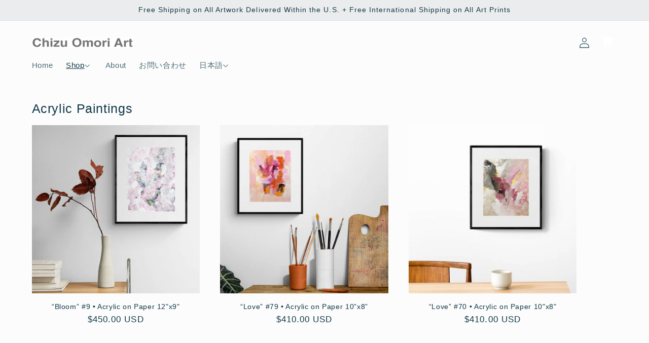

--- FILE ---
content_type: text/html; charset=utf-8
request_url: https://www.chizuomori.com/ja-jp/collections/acrylics
body_size: 30046
content:
<!doctype html>
<html class="no-js" lang="ja">
  <head>
    <meta charset="utf-8">
    <meta http-equiv="X-UA-Compatible" content="IE=edge">
    <meta name="viewport" content="width=device-width,initial-scale=1">
    <meta name="theme-color" content="">
    <link rel="canonical" href="https://www.chizuomori.com/ja-jp/collections/acrylics"><link rel="icon" type="image/png" href="//www.chizuomori.com/cdn/shop/files/favicon.jpg?crop=center&height=32&v=1659838120&width=32"><title>
      Acrylic Paintings
 &ndash; Chizu Omori Art</title>

    

    

<meta property="og:site_name" content="Chizu Omori Art">
<meta property="og:url" content="https://www.chizuomori.com/ja-jp/collections/acrylics">
<meta property="og:title" content="Acrylic Paintings">
<meta property="og:type" content="website">
<meta property="og:description" content="New York City based artist, originally from Kagawa, Japan.
I first came to NYC in 1999 and discovered my love of making pottery and art. 
In 2003 I opened my first pottery studio in Brooklyn, NY, and began selling my work in Soho and Tribeca. "><meta name="twitter:card" content="summary_large_image">
<meta name="twitter:title" content="Acrylic Paintings">
<meta name="twitter:description" content="New York City based artist, originally from Kagawa, Japan.
I first came to NYC in 1999 and discovered my love of making pottery and art. 
In 2003 I opened my first pottery studio in Brooklyn, NY, and began selling my work in Soho and Tribeca. ">


    <script src="//www.chizuomori.com/cdn/shop/t/10/assets/constants.js?v=58251544750838685771702310499" defer="defer"></script>
    <script src="//www.chizuomori.com/cdn/shop/t/10/assets/pubsub.js?v=158357773527763999511702310500" defer="defer"></script>
    <script src="//www.chizuomori.com/cdn/shop/t/10/assets/global.js?v=113367515774722599301702310500" defer="defer"></script><script src="//www.chizuomori.com/cdn/shop/t/10/assets/animations.js?v=88693664871331136111702310498" defer="defer"></script><script>window.performance && window.performance.mark && window.performance.mark('shopify.content_for_header.start');</script><meta id="shopify-digital-wallet" name="shopify-digital-wallet" content="/65568899297/digital_wallets/dialog">
<meta name="shopify-checkout-api-token" content="684642b3cf0242dc849bed415b3b7a18">
<link rel="alternate" type="application/atom+xml" title="Feed" href="/ja-jp/collections/acrylics.atom" />
<link rel="next" href="/ja-jp/collections/acrylics?page=2">
<link rel="alternate" hreflang="x-default" href="https://www.chizuomori.com/collections/acrylics">
<link rel="alternate" hreflang="en" href="https://www.chizuomori.com/collections/acrylics">
<link rel="alternate" hreflang="en-JP" href="https://www.chizuomori.com/en-jp/collections/acrylics">
<link rel="alternate" hreflang="ja-JP" href="https://www.chizuomori.com/ja-jp/collections/acrylics">
<link rel="alternate" type="application/json+oembed" href="https://www.chizuomori.com/ja-jp/collections/acrylics.oembed">
<script async="async" src="/checkouts/internal/preloads.js?locale=ja-JP"></script>
<link rel="preconnect" href="https://shop.app" crossorigin="anonymous">
<script async="async" src="https://shop.app/checkouts/internal/preloads.js?locale=ja-JP&shop_id=65568899297" crossorigin="anonymous"></script>
<script id="apple-pay-shop-capabilities" type="application/json">{"shopId":65568899297,"countryCode":"US","currencyCode":"USD","merchantCapabilities":["supports3DS"],"merchantId":"gid:\/\/shopify\/Shop\/65568899297","merchantName":"Chizu Omori Art","requiredBillingContactFields":["postalAddress","email"],"requiredShippingContactFields":["postalAddress","email"],"shippingType":"shipping","supportedNetworks":["visa","masterCard","amex","discover","elo","jcb"],"total":{"type":"pending","label":"Chizu Omori Art","amount":"1.00"},"shopifyPaymentsEnabled":true,"supportsSubscriptions":true}</script>
<script id="shopify-features" type="application/json">{"accessToken":"684642b3cf0242dc849bed415b3b7a18","betas":["rich-media-storefront-analytics"],"domain":"www.chizuomori.com","predictiveSearch":true,"shopId":65568899297,"locale":"ja"}</script>
<script>var Shopify = Shopify || {};
Shopify.shop = "chizu-omori-art-d337.myshopify.com";
Shopify.locale = "ja";
Shopify.currency = {"active":"USD","rate":"1.0"};
Shopify.country = "JP";
Shopify.theme = {"name":"Chizu (Studio 12.0) 25-11-07","id":138640949473,"schema_name":"Studio","schema_version":"12.0.0","theme_store_id":1431,"role":"main"};
Shopify.theme.handle = "null";
Shopify.theme.style = {"id":null,"handle":null};
Shopify.cdnHost = "www.chizuomori.com/cdn";
Shopify.routes = Shopify.routes || {};
Shopify.routes.root = "/ja-jp/";</script>
<script type="module">!function(o){(o.Shopify=o.Shopify||{}).modules=!0}(window);</script>
<script>!function(o){function n(){var o=[];function n(){o.push(Array.prototype.slice.apply(arguments))}return n.q=o,n}var t=o.Shopify=o.Shopify||{};t.loadFeatures=n(),t.autoloadFeatures=n()}(window);</script>
<script>
  window.ShopifyPay = window.ShopifyPay || {};
  window.ShopifyPay.apiHost = "shop.app\/pay";
  window.ShopifyPay.redirectState = null;
</script>
<script id="shop-js-analytics" type="application/json">{"pageType":"collection"}</script>
<script defer="defer" async type="module" src="//www.chizuomori.com/cdn/shopifycloud/shop-js/modules/v2/client.init-shop-cart-sync_0MstufBG.ja.esm.js"></script>
<script defer="defer" async type="module" src="//www.chizuomori.com/cdn/shopifycloud/shop-js/modules/v2/chunk.common_jll-23Z1.esm.js"></script>
<script defer="defer" async type="module" src="//www.chizuomori.com/cdn/shopifycloud/shop-js/modules/v2/chunk.modal_HXih6-AF.esm.js"></script>
<script type="module">
  await import("//www.chizuomori.com/cdn/shopifycloud/shop-js/modules/v2/client.init-shop-cart-sync_0MstufBG.ja.esm.js");
await import("//www.chizuomori.com/cdn/shopifycloud/shop-js/modules/v2/chunk.common_jll-23Z1.esm.js");
await import("//www.chizuomori.com/cdn/shopifycloud/shop-js/modules/v2/chunk.modal_HXih6-AF.esm.js");

  window.Shopify.SignInWithShop?.initShopCartSync?.({"fedCMEnabled":true,"windoidEnabled":true});

</script>
<script>
  window.Shopify = window.Shopify || {};
  if (!window.Shopify.featureAssets) window.Shopify.featureAssets = {};
  window.Shopify.featureAssets['shop-js'] = {"shop-cart-sync":["modules/v2/client.shop-cart-sync_DN7iwvRY.ja.esm.js","modules/v2/chunk.common_jll-23Z1.esm.js","modules/v2/chunk.modal_HXih6-AF.esm.js"],"init-fed-cm":["modules/v2/client.init-fed-cm_DmZOWWut.ja.esm.js","modules/v2/chunk.common_jll-23Z1.esm.js","modules/v2/chunk.modal_HXih6-AF.esm.js"],"shop-cash-offers":["modules/v2/client.shop-cash-offers_HFfvn_Gz.ja.esm.js","modules/v2/chunk.common_jll-23Z1.esm.js","modules/v2/chunk.modal_HXih6-AF.esm.js"],"shop-login-button":["modules/v2/client.shop-login-button_BVN3pvk0.ja.esm.js","modules/v2/chunk.common_jll-23Z1.esm.js","modules/v2/chunk.modal_HXih6-AF.esm.js"],"pay-button":["modules/v2/client.pay-button_CyS_4GVi.ja.esm.js","modules/v2/chunk.common_jll-23Z1.esm.js","modules/v2/chunk.modal_HXih6-AF.esm.js"],"shop-button":["modules/v2/client.shop-button_zh22db91.ja.esm.js","modules/v2/chunk.common_jll-23Z1.esm.js","modules/v2/chunk.modal_HXih6-AF.esm.js"],"avatar":["modules/v2/client.avatar_BTnouDA3.ja.esm.js"],"init-windoid":["modules/v2/client.init-windoid_BlVJIuJ5.ja.esm.js","modules/v2/chunk.common_jll-23Z1.esm.js","modules/v2/chunk.modal_HXih6-AF.esm.js"],"init-shop-for-new-customer-accounts":["modules/v2/client.init-shop-for-new-customer-accounts_BqzwtUK7.ja.esm.js","modules/v2/client.shop-login-button_BVN3pvk0.ja.esm.js","modules/v2/chunk.common_jll-23Z1.esm.js","modules/v2/chunk.modal_HXih6-AF.esm.js"],"init-shop-email-lookup-coordinator":["modules/v2/client.init-shop-email-lookup-coordinator_DKDv3hKi.ja.esm.js","modules/v2/chunk.common_jll-23Z1.esm.js","modules/v2/chunk.modal_HXih6-AF.esm.js"],"init-shop-cart-sync":["modules/v2/client.init-shop-cart-sync_0MstufBG.ja.esm.js","modules/v2/chunk.common_jll-23Z1.esm.js","modules/v2/chunk.modal_HXih6-AF.esm.js"],"shop-toast-manager":["modules/v2/client.shop-toast-manager_BkVvTGW3.ja.esm.js","modules/v2/chunk.common_jll-23Z1.esm.js","modules/v2/chunk.modal_HXih6-AF.esm.js"],"init-customer-accounts":["modules/v2/client.init-customer-accounts_CZbUHFPX.ja.esm.js","modules/v2/client.shop-login-button_BVN3pvk0.ja.esm.js","modules/v2/chunk.common_jll-23Z1.esm.js","modules/v2/chunk.modal_HXih6-AF.esm.js"],"init-customer-accounts-sign-up":["modules/v2/client.init-customer-accounts-sign-up_C0QA8nCd.ja.esm.js","modules/v2/client.shop-login-button_BVN3pvk0.ja.esm.js","modules/v2/chunk.common_jll-23Z1.esm.js","modules/v2/chunk.modal_HXih6-AF.esm.js"],"shop-follow-button":["modules/v2/client.shop-follow-button_CSkbpFfm.ja.esm.js","modules/v2/chunk.common_jll-23Z1.esm.js","modules/v2/chunk.modal_HXih6-AF.esm.js"],"checkout-modal":["modules/v2/client.checkout-modal_rYdHFJTE.ja.esm.js","modules/v2/chunk.common_jll-23Z1.esm.js","modules/v2/chunk.modal_HXih6-AF.esm.js"],"shop-login":["modules/v2/client.shop-login_DeXIozZF.ja.esm.js","modules/v2/chunk.common_jll-23Z1.esm.js","modules/v2/chunk.modal_HXih6-AF.esm.js"],"lead-capture":["modules/v2/client.lead-capture_DGEoeVgo.ja.esm.js","modules/v2/chunk.common_jll-23Z1.esm.js","modules/v2/chunk.modal_HXih6-AF.esm.js"],"payment-terms":["modules/v2/client.payment-terms_BXPcfuME.ja.esm.js","modules/v2/chunk.common_jll-23Z1.esm.js","modules/v2/chunk.modal_HXih6-AF.esm.js"]};
</script>
<script id="__st">var __st={"a":65568899297,"offset":-18000,"reqid":"6c0a0de0-91ab-426c-97e4-90a56d91a289-1769426306","pageurl":"www.chizuomori.com\/ja-jp\/collections\/acrylics","u":"22c046ff0ae3","p":"collection","rtyp":"collection","rid":423863288033};</script>
<script>window.ShopifyPaypalV4VisibilityTracking = true;</script>
<script id="captcha-bootstrap">!function(){'use strict';const t='contact',e='account',n='new_comment',o=[[t,t],['blogs',n],['comments',n],[t,'customer']],c=[[e,'customer_login'],[e,'guest_login'],[e,'recover_customer_password'],[e,'create_customer']],r=t=>t.map((([t,e])=>`form[action*='/${t}']:not([data-nocaptcha='true']) input[name='form_type'][value='${e}']`)).join(','),a=t=>()=>t?[...document.querySelectorAll(t)].map((t=>t.form)):[];function s(){const t=[...o],e=r(t);return a(e)}const i='password',u='form_key',d=['recaptcha-v3-token','g-recaptcha-response','h-captcha-response',i],f=()=>{try{return window.sessionStorage}catch{return}},m='__shopify_v',_=t=>t.elements[u];function p(t,e,n=!1){try{const o=window.sessionStorage,c=JSON.parse(o.getItem(e)),{data:r}=function(t){const{data:e,action:n}=t;return t[m]||n?{data:e,action:n}:{data:t,action:n}}(c);for(const[e,n]of Object.entries(r))t.elements[e]&&(t.elements[e].value=n);n&&o.removeItem(e)}catch(o){console.error('form repopulation failed',{error:o})}}const l='form_type',E='cptcha';function T(t){t.dataset[E]=!0}const w=window,h=w.document,L='Shopify',v='ce_forms',y='captcha';let A=!1;((t,e)=>{const n=(g='f06e6c50-85a8-45c8-87d0-21a2b65856fe',I='https://cdn.shopify.com/shopifycloud/storefront-forms-hcaptcha/ce_storefront_forms_captcha_hcaptcha.v1.5.2.iife.js',D={infoText:'hCaptchaによる保護',privacyText:'プライバシー',termsText:'利用規約'},(t,e,n)=>{const o=w[L][v],c=o.bindForm;if(c)return c(t,g,e,D).then(n);var r;o.q.push([[t,g,e,D],n]),r=I,A||(h.body.append(Object.assign(h.createElement('script'),{id:'captcha-provider',async:!0,src:r})),A=!0)});var g,I,D;w[L]=w[L]||{},w[L][v]=w[L][v]||{},w[L][v].q=[],w[L][y]=w[L][y]||{},w[L][y].protect=function(t,e){n(t,void 0,e),T(t)},Object.freeze(w[L][y]),function(t,e,n,w,h,L){const[v,y,A,g]=function(t,e,n){const i=e?o:[],u=t?c:[],d=[...i,...u],f=r(d),m=r(i),_=r(d.filter((([t,e])=>n.includes(e))));return[a(f),a(m),a(_),s()]}(w,h,L),I=t=>{const e=t.target;return e instanceof HTMLFormElement?e:e&&e.form},D=t=>v().includes(t);t.addEventListener('submit',(t=>{const e=I(t);if(!e)return;const n=D(e)&&!e.dataset.hcaptchaBound&&!e.dataset.recaptchaBound,o=_(e),c=g().includes(e)&&(!o||!o.value);(n||c)&&t.preventDefault(),c&&!n&&(function(t){try{if(!f())return;!function(t){const e=f();if(!e)return;const n=_(t);if(!n)return;const o=n.value;o&&e.removeItem(o)}(t);const e=Array.from(Array(32),(()=>Math.random().toString(36)[2])).join('');!function(t,e){_(t)||t.append(Object.assign(document.createElement('input'),{type:'hidden',name:u})),t.elements[u].value=e}(t,e),function(t,e){const n=f();if(!n)return;const o=[...t.querySelectorAll(`input[type='${i}']`)].map((({name:t})=>t)),c=[...d,...o],r={};for(const[a,s]of new FormData(t).entries())c.includes(a)||(r[a]=s);n.setItem(e,JSON.stringify({[m]:1,action:t.action,data:r}))}(t,e)}catch(e){console.error('failed to persist form',e)}}(e),e.submit())}));const S=(t,e)=>{t&&!t.dataset[E]&&(n(t,e.some((e=>e===t))),T(t))};for(const o of['focusin','change'])t.addEventListener(o,(t=>{const e=I(t);D(e)&&S(e,y())}));const B=e.get('form_key'),M=e.get(l),P=B&&M;t.addEventListener('DOMContentLoaded',(()=>{const t=y();if(P)for(const e of t)e.elements[l].value===M&&p(e,B);[...new Set([...A(),...v().filter((t=>'true'===t.dataset.shopifyCaptcha))])].forEach((e=>S(e,t)))}))}(h,new URLSearchParams(w.location.search),n,t,e,['guest_login'])})(!0,!0)}();</script>
<script integrity="sha256-4kQ18oKyAcykRKYeNunJcIwy7WH5gtpwJnB7kiuLZ1E=" data-source-attribution="shopify.loadfeatures" defer="defer" src="//www.chizuomori.com/cdn/shopifycloud/storefront/assets/storefront/load_feature-a0a9edcb.js" crossorigin="anonymous"></script>
<script crossorigin="anonymous" defer="defer" src="//www.chizuomori.com/cdn/shopifycloud/storefront/assets/shopify_pay/storefront-65b4c6d7.js?v=20250812"></script>
<script data-source-attribution="shopify.dynamic_checkout.dynamic.init">var Shopify=Shopify||{};Shopify.PaymentButton=Shopify.PaymentButton||{isStorefrontPortableWallets:!0,init:function(){window.Shopify.PaymentButton.init=function(){};var t=document.createElement("script");t.src="https://www.chizuomori.com/cdn/shopifycloud/portable-wallets/latest/portable-wallets.ja.js",t.type="module",document.head.appendChild(t)}};
</script>
<script data-source-attribution="shopify.dynamic_checkout.buyer_consent">
  function portableWalletsHideBuyerConsent(e){var t=document.getElementById("shopify-buyer-consent"),n=document.getElementById("shopify-subscription-policy-button");t&&n&&(t.classList.add("hidden"),t.setAttribute("aria-hidden","true"),n.removeEventListener("click",e))}function portableWalletsShowBuyerConsent(e){var t=document.getElementById("shopify-buyer-consent"),n=document.getElementById("shopify-subscription-policy-button");t&&n&&(t.classList.remove("hidden"),t.removeAttribute("aria-hidden"),n.addEventListener("click",e))}window.Shopify?.PaymentButton&&(window.Shopify.PaymentButton.hideBuyerConsent=portableWalletsHideBuyerConsent,window.Shopify.PaymentButton.showBuyerConsent=portableWalletsShowBuyerConsent);
</script>
<script data-source-attribution="shopify.dynamic_checkout.cart.bootstrap">document.addEventListener("DOMContentLoaded",(function(){function t(){return document.querySelector("shopify-accelerated-checkout-cart, shopify-accelerated-checkout")}if(t())Shopify.PaymentButton.init();else{new MutationObserver((function(e,n){t()&&(Shopify.PaymentButton.init(),n.disconnect())})).observe(document.body,{childList:!0,subtree:!0})}}));
</script>
<link id="shopify-accelerated-checkout-styles" rel="stylesheet" media="screen" href="https://www.chizuomori.com/cdn/shopifycloud/portable-wallets/latest/accelerated-checkout-backwards-compat.css" crossorigin="anonymous">
<style id="shopify-accelerated-checkout-cart">
        #shopify-buyer-consent {
  margin-top: 1em;
  display: inline-block;
  width: 100%;
}

#shopify-buyer-consent.hidden {
  display: none;
}

#shopify-subscription-policy-button {
  background: none;
  border: none;
  padding: 0;
  text-decoration: underline;
  font-size: inherit;
  cursor: pointer;
}

#shopify-subscription-policy-button::before {
  box-shadow: none;
}

      </style>
<script id="sections-script" data-sections="header" defer="defer" src="//www.chizuomori.com/cdn/shop/t/10/compiled_assets/scripts.js?v=1267"></script>
<script>window.performance && window.performance.mark && window.performance.mark('shopify.content_for_header.end');</script>


    <style data-shopify>
      
      
      
      
      

      
        :root,
        .color-background-1 {
          --color-background: 252,252,252;
        
          --gradient-background: #fcfcfc;
        

        

        --color-foreground: 16,57,72;
        --color-background-contrast: 188,188,188;
        --color-shadow: 16,57,72;
        --color-button: 16,57,72;
        --color-button-text: 252,252,252;
        --color-secondary-button: 252,252,252;
        --color-secondary-button-text: 5,44,70;
        --color-link: 5,44,70;
        --color-badge-foreground: 16,57,72;
        --color-badge-background: 252,252,252;
        --color-badge-border: 16,57,72;
        --payment-terms-background-color: rgb(252 252 252);
      }
      
        
        .color-background-2 {
          --color-background: 235,236,237;
        
          --gradient-background: #ebeced;
        

        

        --color-foreground: 16,57,72;
        --color-background-contrast: 168,172,177;
        --color-shadow: 16,57,72;
        --color-button: 16,57,72;
        --color-button-text: 235,236,237;
        --color-secondary-button: 235,236,237;
        --color-secondary-button-text: 16,57,72;
        --color-link: 16,57,72;
        --color-badge-foreground: 16,57,72;
        --color-badge-background: 235,236,237;
        --color-badge-border: 16,57,72;
        --payment-terms-background-color: rgb(235 236 237);
      }
      
        
        .color-inverse {
          --color-background: 16,57,72;
        
          --gradient-background: #103948;
        

        

        --color-foreground: 252,252,252;
        --color-background-contrast: 21,74,93;
        --color-shadow: 16,57,72;
        --color-button: 252,252,252;
        --color-button-text: 16,57,72;
        --color-secondary-button: 16,57,72;
        --color-secondary-button-text: 252,252,252;
        --color-link: 252,252,252;
        --color-badge-foreground: 252,252,252;
        --color-badge-background: 16,57,72;
        --color-badge-border: 252,252,252;
        --payment-terms-background-color: rgb(16 57 72);
      }
      
        
        .color-accent-1 {
          --color-background: 49,157,188;
        
          --gradient-background: #319dbc;
        

        

        --color-foreground: 252,252,252;
        --color-background-contrast: 23,73,87;
        --color-shadow: 16,57,72;
        --color-button: 252,252,252;
        --color-button-text: 188,86,49;
        --color-secondary-button: 49,157,188;
        --color-secondary-button-text: 252,252,252;
        --color-link: 252,252,252;
        --color-badge-foreground: 252,252,252;
        --color-badge-background: 49,157,188;
        --color-badge-border: 252,252,252;
        --payment-terms-background-color: rgb(49 157 188);
      }
      
        
        .color-accent-2 {
          --color-background: 24,86,108;
        
          --gradient-background: #18566c;
        

        

        --color-foreground: 252,252,252;
        --color-background-contrast: 1,3,4;
        --color-shadow: 16,57,72;
        --color-button: 252,252,252;
        --color-button-text: 24,86,108;
        --color-secondary-button: 24,86,108;
        --color-secondary-button-text: 252,252,252;
        --color-link: 252,252,252;
        --color-badge-foreground: 252,252,252;
        --color-badge-background: 24,86,108;
        --color-badge-border: 252,252,252;
        --payment-terms-background-color: rgb(24 86 108);
      }
      

      body, .color-background-1, .color-background-2, .color-inverse, .color-accent-1, .color-accent-2 {
        color: rgba(var(--color-foreground), 0.75);
        background-color: rgb(var(--color-background));
      }

      :root {
        --font-body-family: "system_ui", -apple-system, 'Segoe UI', Roboto, 'Helvetica Neue', 'Noto Sans', 'Liberation Sans', Arial, sans-serif, 'Apple Color Emoji', 'Segoe UI Emoji', 'Segoe UI Symbol', 'Noto Color Emoji';
        --font-body-style: normal;
        --font-body-weight: 400;
        --font-body-weight-bold: 700;

        --font-heading-family: "system_ui", -apple-system, 'Segoe UI', Roboto, 'Helvetica Neue', 'Noto Sans', 'Liberation Sans', Arial, sans-serif, 'Apple Color Emoji', 'Segoe UI Emoji', 'Segoe UI Symbol', 'Noto Color Emoji';
        --font-heading-style: normal;
        --font-heading-weight: 400;

        --font-body-scale: 1.05;
        --font-heading-scale: 1.0;

        --media-padding: px;
        --media-border-opacity: 0.1;
        --media-border-width: 0px;
        --media-radius: 0px;
        --media-shadow-opacity: 0.0;
        --media-shadow-horizontal-offset: 0px;
        --media-shadow-vertical-offset: 4px;
        --media-shadow-blur-radius: 5px;
        --media-shadow-visible: 0;

        --page-width: 120rem;
        --page-width-margin: 0rem;

        --product-card-image-padding: 0.0rem;
        --product-card-corner-radius: 0.0rem;
        --product-card-text-alignment: center;
        --product-card-border-width: 0.0rem;
        --product-card-border-opacity: 0.1;
        --product-card-shadow-opacity: 0.0;
        --product-card-shadow-visible: 0;
        --product-card-shadow-horizontal-offset: 0.0rem;
        --product-card-shadow-vertical-offset: 0.4rem;
        --product-card-shadow-blur-radius: 0.5rem;

        --collection-card-image-padding: 0.0rem;
        --collection-card-corner-radius: 0.0rem;
        --collection-card-text-alignment: center;
        --collection-card-border-width: 0.0rem;
        --collection-card-border-opacity: 0.1;
        --collection-card-shadow-opacity: 0.0;
        --collection-card-shadow-visible: 0;
        --collection-card-shadow-horizontal-offset: 0.0rem;
        --collection-card-shadow-vertical-offset: 0.4rem;
        --collection-card-shadow-blur-radius: 0.5rem;

        --blog-card-image-padding: 0.0rem;
        --blog-card-corner-radius: 0.0rem;
        --blog-card-text-alignment: center;
        --blog-card-border-width: 0.0rem;
        --blog-card-border-opacity: 0.1;
        --blog-card-shadow-opacity: 0.0;
        --blog-card-shadow-visible: 0;
        --blog-card-shadow-horizontal-offset: 0.0rem;
        --blog-card-shadow-vertical-offset: 0.4rem;
        --blog-card-shadow-blur-radius: 0.5rem;

        --badge-corner-radius: 4.0rem;

        --popup-border-width: 0px;
        --popup-border-opacity: 0.1;
        --popup-corner-radius: 0px;
        --popup-shadow-opacity: 0.1;
        --popup-shadow-horizontal-offset: 6px;
        --popup-shadow-vertical-offset: 6px;
        --popup-shadow-blur-radius: 25px;

        --drawer-border-width: 1px;
        --drawer-border-opacity: 0.1;
        --drawer-shadow-opacity: 0.0;
        --drawer-shadow-horizontal-offset: 0px;
        --drawer-shadow-vertical-offset: 4px;
        --drawer-shadow-blur-radius: 5px;

        --spacing-sections-desktop: 0px;
        --spacing-sections-mobile: 0px;

        --grid-desktop-vertical-spacing: 40px;
        --grid-desktop-horizontal-spacing: 40px;
        --grid-mobile-vertical-spacing: 20px;
        --grid-mobile-horizontal-spacing: 20px;

        --text-boxes-border-opacity: 0.1;
        --text-boxes-border-width: 0px;
        --text-boxes-radius: 0px;
        --text-boxes-shadow-opacity: 0.0;
        --text-boxes-shadow-visible: 0;
        --text-boxes-shadow-horizontal-offset: 0px;
        --text-boxes-shadow-vertical-offset: 4px;
        --text-boxes-shadow-blur-radius: 5px;

        --buttons-radius: 40px;
        --buttons-radius-outset: 41px;
        --buttons-border-width: 1px;
        --buttons-border-opacity: 1.0;
        --buttons-shadow-opacity: 0.1;
        --buttons-shadow-visible: 1;
        --buttons-shadow-horizontal-offset: 2px;
        --buttons-shadow-vertical-offset: 2px;
        --buttons-shadow-blur-radius: 5px;
        --buttons-border-offset: 0.3px;

        --inputs-radius: 2px;
        --inputs-border-width: 1px;
        --inputs-border-opacity: 0.15;
        --inputs-shadow-opacity: 0.05;
        --inputs-shadow-horizontal-offset: 2px;
        --inputs-margin-offset: 2px;
        --inputs-shadow-vertical-offset: 2px;
        --inputs-shadow-blur-radius: 5px;
        --inputs-radius-outset: 3px;

        --variant-pills-radius: 40px;
        --variant-pills-border-width: 1px;
        --variant-pills-border-opacity: 0.55;
        --variant-pills-shadow-opacity: 0.0;
        --variant-pills-shadow-horizontal-offset: 0px;
        --variant-pills-shadow-vertical-offset: 4px;
        --variant-pills-shadow-blur-radius: 5px;
      }

      *,
      *::before,
      *::after {
        box-sizing: inherit;
      }

      html {
        box-sizing: border-box;
        font-size: calc(var(--font-body-scale) * 62.5%);
        height: 100%;
      }

      body {
        display: grid;
        grid-template-rows: auto auto 1fr auto;
        grid-template-columns: 100%;
        min-height: 100%;
        margin: 0;
        font-size: 1.5rem;
        letter-spacing: 0.06rem;
        line-height: calc(1 + 0.8 / var(--font-body-scale));
        font-family: var(--font-body-family);
        font-style: var(--font-body-style);
        font-weight: var(--font-body-weight);
      }

      @media screen and (min-width: 750px) {
        body {
          font-size: 1.6rem;
        }
      }
    </style>

    <link href="//www.chizuomori.com/cdn/shop/t/10/assets/base.css?v=52252483007207213881762486495" rel="stylesheet" type="text/css" media="all" />
<link href="//www.chizuomori.com/cdn/shop/t/10/assets/component-localization-form.css?v=143319823105703127341702310499" rel="stylesheet" type="text/css" media="all" />
      <script src="//www.chizuomori.com/cdn/shop/t/10/assets/localization-form.js?v=161644695336821385561702310500" defer="defer"></script><link
        rel="stylesheet"
        href="//www.chizuomori.com/cdn/shop/t/10/assets/component-predictive-search.css?v=118923337488134913561702310499"
        media="print"
        onload="this.media='all'"
      ><script>
      document.documentElement.className = document.documentElement.className.replace('no-js', 'js');
      if (Shopify.designMode) {
        document.documentElement.classList.add('shopify-design-mode');
      }
    </script>
  <link href="https://monorail-edge.shopifysvc.com" rel="dns-prefetch">
<script>(function(){if ("sendBeacon" in navigator && "performance" in window) {try {var session_token_from_headers = performance.getEntriesByType('navigation')[0].serverTiming.find(x => x.name == '_s').description;} catch {var session_token_from_headers = undefined;}var session_cookie_matches = document.cookie.match(/_shopify_s=([^;]*)/);var session_token_from_cookie = session_cookie_matches && session_cookie_matches.length === 2 ? session_cookie_matches[1] : "";var session_token = session_token_from_headers || session_token_from_cookie || "";function handle_abandonment_event(e) {var entries = performance.getEntries().filter(function(entry) {return /monorail-edge.shopifysvc.com/.test(entry.name);});if (!window.abandonment_tracked && entries.length === 0) {window.abandonment_tracked = true;var currentMs = Date.now();var navigation_start = performance.timing.navigationStart;var payload = {shop_id: 65568899297,url: window.location.href,navigation_start,duration: currentMs - navigation_start,session_token,page_type: "collection"};window.navigator.sendBeacon("https://monorail-edge.shopifysvc.com/v1/produce", JSON.stringify({schema_id: "online_store_buyer_site_abandonment/1.1",payload: payload,metadata: {event_created_at_ms: currentMs,event_sent_at_ms: currentMs}}));}}window.addEventListener('pagehide', handle_abandonment_event);}}());</script>
<script id="web-pixels-manager-setup">(function e(e,d,r,n,o){if(void 0===o&&(o={}),!Boolean(null===(a=null===(i=window.Shopify)||void 0===i?void 0:i.analytics)||void 0===a?void 0:a.replayQueue)){var i,a;window.Shopify=window.Shopify||{};var t=window.Shopify;t.analytics=t.analytics||{};var s=t.analytics;s.replayQueue=[],s.publish=function(e,d,r){return s.replayQueue.push([e,d,r]),!0};try{self.performance.mark("wpm:start")}catch(e){}var l=function(){var e={modern:/Edge?\/(1{2}[4-9]|1[2-9]\d|[2-9]\d{2}|\d{4,})\.\d+(\.\d+|)|Firefox\/(1{2}[4-9]|1[2-9]\d|[2-9]\d{2}|\d{4,})\.\d+(\.\d+|)|Chrom(ium|e)\/(9{2}|\d{3,})\.\d+(\.\d+|)|(Maci|X1{2}).+ Version\/(15\.\d+|(1[6-9]|[2-9]\d|\d{3,})\.\d+)([,.]\d+|)( \(\w+\)|)( Mobile\/\w+|) Safari\/|Chrome.+OPR\/(9{2}|\d{3,})\.\d+\.\d+|(CPU[ +]OS|iPhone[ +]OS|CPU[ +]iPhone|CPU IPhone OS|CPU iPad OS)[ +]+(15[._]\d+|(1[6-9]|[2-9]\d|\d{3,})[._]\d+)([._]\d+|)|Android:?[ /-](13[3-9]|1[4-9]\d|[2-9]\d{2}|\d{4,})(\.\d+|)(\.\d+|)|Android.+Firefox\/(13[5-9]|1[4-9]\d|[2-9]\d{2}|\d{4,})\.\d+(\.\d+|)|Android.+Chrom(ium|e)\/(13[3-9]|1[4-9]\d|[2-9]\d{2}|\d{4,})\.\d+(\.\d+|)|SamsungBrowser\/([2-9]\d|\d{3,})\.\d+/,legacy:/Edge?\/(1[6-9]|[2-9]\d|\d{3,})\.\d+(\.\d+|)|Firefox\/(5[4-9]|[6-9]\d|\d{3,})\.\d+(\.\d+|)|Chrom(ium|e)\/(5[1-9]|[6-9]\d|\d{3,})\.\d+(\.\d+|)([\d.]+$|.*Safari\/(?![\d.]+ Edge\/[\d.]+$))|(Maci|X1{2}).+ Version\/(10\.\d+|(1[1-9]|[2-9]\d|\d{3,})\.\d+)([,.]\d+|)( \(\w+\)|)( Mobile\/\w+|) Safari\/|Chrome.+OPR\/(3[89]|[4-9]\d|\d{3,})\.\d+\.\d+|(CPU[ +]OS|iPhone[ +]OS|CPU[ +]iPhone|CPU IPhone OS|CPU iPad OS)[ +]+(10[._]\d+|(1[1-9]|[2-9]\d|\d{3,})[._]\d+)([._]\d+|)|Android:?[ /-](13[3-9]|1[4-9]\d|[2-9]\d{2}|\d{4,})(\.\d+|)(\.\d+|)|Mobile Safari.+OPR\/([89]\d|\d{3,})\.\d+\.\d+|Android.+Firefox\/(13[5-9]|1[4-9]\d|[2-9]\d{2}|\d{4,})\.\d+(\.\d+|)|Android.+Chrom(ium|e)\/(13[3-9]|1[4-9]\d|[2-9]\d{2}|\d{4,})\.\d+(\.\d+|)|Android.+(UC? ?Browser|UCWEB|U3)[ /]?(15\.([5-9]|\d{2,})|(1[6-9]|[2-9]\d|\d{3,})\.\d+)\.\d+|SamsungBrowser\/(5\.\d+|([6-9]|\d{2,})\.\d+)|Android.+MQ{2}Browser\/(14(\.(9|\d{2,})|)|(1[5-9]|[2-9]\d|\d{3,})(\.\d+|))(\.\d+|)|K[Aa][Ii]OS\/(3\.\d+|([4-9]|\d{2,})\.\d+)(\.\d+|)/},d=e.modern,r=e.legacy,n=navigator.userAgent;return n.match(d)?"modern":n.match(r)?"legacy":"unknown"}(),u="modern"===l?"modern":"legacy",c=(null!=n?n:{modern:"",legacy:""})[u],f=function(e){return[e.baseUrl,"/wpm","/b",e.hashVersion,"modern"===e.buildTarget?"m":"l",".js"].join("")}({baseUrl:d,hashVersion:r,buildTarget:u}),m=function(e){var d=e.version,r=e.bundleTarget,n=e.surface,o=e.pageUrl,i=e.monorailEndpoint;return{emit:function(e){var a=e.status,t=e.errorMsg,s=(new Date).getTime(),l=JSON.stringify({metadata:{event_sent_at_ms:s},events:[{schema_id:"web_pixels_manager_load/3.1",payload:{version:d,bundle_target:r,page_url:o,status:a,surface:n,error_msg:t},metadata:{event_created_at_ms:s}}]});if(!i)return console&&console.warn&&console.warn("[Web Pixels Manager] No Monorail endpoint provided, skipping logging."),!1;try{return self.navigator.sendBeacon.bind(self.navigator)(i,l)}catch(e){}var u=new XMLHttpRequest;try{return u.open("POST",i,!0),u.setRequestHeader("Content-Type","text/plain"),u.send(l),!0}catch(e){return console&&console.warn&&console.warn("[Web Pixels Manager] Got an unhandled error while logging to Monorail."),!1}}}}({version:r,bundleTarget:l,surface:e.surface,pageUrl:self.location.href,monorailEndpoint:e.monorailEndpoint});try{o.browserTarget=l,function(e){var d=e.src,r=e.async,n=void 0===r||r,o=e.onload,i=e.onerror,a=e.sri,t=e.scriptDataAttributes,s=void 0===t?{}:t,l=document.createElement("script"),u=document.querySelector("head"),c=document.querySelector("body");if(l.async=n,l.src=d,a&&(l.integrity=a,l.crossOrigin="anonymous"),s)for(var f in s)if(Object.prototype.hasOwnProperty.call(s,f))try{l.dataset[f]=s[f]}catch(e){}if(o&&l.addEventListener("load",o),i&&l.addEventListener("error",i),u)u.appendChild(l);else{if(!c)throw new Error("Did not find a head or body element to append the script");c.appendChild(l)}}({src:f,async:!0,onload:function(){if(!function(){var e,d;return Boolean(null===(d=null===(e=window.Shopify)||void 0===e?void 0:e.analytics)||void 0===d?void 0:d.initialized)}()){var d=window.webPixelsManager.init(e)||void 0;if(d){var r=window.Shopify.analytics;r.replayQueue.forEach((function(e){var r=e[0],n=e[1],o=e[2];d.publishCustomEvent(r,n,o)})),r.replayQueue=[],r.publish=d.publishCustomEvent,r.visitor=d.visitor,r.initialized=!0}}},onerror:function(){return m.emit({status:"failed",errorMsg:"".concat(f," has failed to load")})},sri:function(e){var d=/^sha384-[A-Za-z0-9+/=]+$/;return"string"==typeof e&&d.test(e)}(c)?c:"",scriptDataAttributes:o}),m.emit({status:"loading"})}catch(e){m.emit({status:"failed",errorMsg:(null==e?void 0:e.message)||"Unknown error"})}}})({shopId: 65568899297,storefrontBaseUrl: "https://www.chizuomori.com",extensionsBaseUrl: "https://extensions.shopifycdn.com/cdn/shopifycloud/web-pixels-manager",monorailEndpoint: "https://monorail-edge.shopifysvc.com/unstable/produce_batch",surface: "storefront-renderer",enabledBetaFlags: ["2dca8a86"],webPixelsConfigList: [{"id":"84246753","configuration":"{\"tagID\":\"2613935264944\"}","eventPayloadVersion":"v1","runtimeContext":"STRICT","scriptVersion":"18031546ee651571ed29edbe71a3550b","type":"APP","apiClientId":3009811,"privacyPurposes":["ANALYTICS","MARKETING","SALE_OF_DATA"],"dataSharingAdjustments":{"protectedCustomerApprovalScopes":["read_customer_address","read_customer_email","read_customer_name","read_customer_personal_data","read_customer_phone"]}},{"id":"shopify-app-pixel","configuration":"{}","eventPayloadVersion":"v1","runtimeContext":"STRICT","scriptVersion":"0450","apiClientId":"shopify-pixel","type":"APP","privacyPurposes":["ANALYTICS","MARKETING"]},{"id":"shopify-custom-pixel","eventPayloadVersion":"v1","runtimeContext":"LAX","scriptVersion":"0450","apiClientId":"shopify-pixel","type":"CUSTOM","privacyPurposes":["ANALYTICS","MARKETING"]}],isMerchantRequest: false,initData: {"shop":{"name":"Chizu Omori Art","paymentSettings":{"currencyCode":"USD"},"myshopifyDomain":"chizu-omori-art-d337.myshopify.com","countryCode":"US","storefrontUrl":"https:\/\/www.chizuomori.com\/ja-jp"},"customer":null,"cart":null,"checkout":null,"productVariants":[],"purchasingCompany":null},},"https://www.chizuomori.com/cdn","fcfee988w5aeb613cpc8e4bc33m6693e112",{"modern":"","legacy":""},{"shopId":"65568899297","storefrontBaseUrl":"https:\/\/www.chizuomori.com","extensionBaseUrl":"https:\/\/extensions.shopifycdn.com\/cdn\/shopifycloud\/web-pixels-manager","surface":"storefront-renderer","enabledBetaFlags":"[\"2dca8a86\"]","isMerchantRequest":"false","hashVersion":"fcfee988w5aeb613cpc8e4bc33m6693e112","publish":"custom","events":"[[\"page_viewed\",{}],[\"collection_viewed\",{\"collection\":{\"id\":\"423863288033\",\"title\":\"Acrylic Paintings\",\"productVariants\":[{\"price\":{\"amount\":450.0,\"currencyCode\":\"USD\"},\"product\":{\"title\":\"“Bloom” #9 • Acrylic on Paper 12\\\"x9\\\"\",\"vendor\":\"Chizu Omori\",\"id\":\"7768755077345\",\"untranslatedTitle\":\"“Bloom” #9 • Acrylic on Paper 12\\\"x9\\\"\",\"url\":\"\/ja-jp\/products\/chizu-omori-bloom-09-acrylic-on-paper-12x9\",\"type\":\"Acrylic on Paper\"},\"id\":\"43084001312993\",\"image\":{\"src\":\"\/\/www.chizuomori.com\/cdn\/shop\/products\/ACP-BL-009-Bloom-12x9-Black-Frame-original-acrylic-abstract-painting-by-chizu-omori-art.jpg?v=1751637552\"},\"sku\":\"ACP-BL-009-12x9\",\"title\":\"Default Title\",\"untranslatedTitle\":\"Default Title\"},{\"price\":{\"amount\":410.0,\"currencyCode\":\"USD\"},\"product\":{\"title\":\"“Love” #79 • Acrylic on Paper 10”x8”\",\"vendor\":\"Chizu Omori\",\"id\":\"7768755241185\",\"untranslatedTitle\":\"“Love” #79 • Acrylic on Paper 10”x8”\",\"url\":\"\/ja-jp\/products\/chizu-omori-love-79-acrylic-on-paper-10x8\",\"type\":\"Acrylic on Paper\"},\"id\":\"43084001509601\",\"image\":{\"src\":\"\/\/www.chizuomori.com\/cdn\/shop\/products\/ACP-LV-079-Love-10x8-Black-Frame-original-acrylic-abstract-painting-by-chizu-omori-art.jpg?v=1660959526\"},\"sku\":\"ACP-LV-079-10x8\",\"title\":\"Default Title\",\"untranslatedTitle\":\"Default Title\"},{\"price\":{\"amount\":410.0,\"currencyCode\":\"USD\"},\"product\":{\"title\":\"“Love” #70 • Acrylic on Paper 10\\\"x8\\\"\",\"vendor\":\"Chizu Omori\",\"id\":\"7768753340641\",\"untranslatedTitle\":\"“Love” #70 • Acrylic on Paper 10\\\"x8\\\"\",\"url\":\"\/ja-jp\/products\/chizu-omori-love-70-acrylic-on-paper-10x8\",\"type\":\"Acrylic on Paper\"},\"id\":\"43083999281377\",\"image\":{\"src\":\"\/\/www.chizuomori.com\/cdn\/shop\/products\/ACP-LV-070-Love-10x8-black-frame-original-acrylic-abstract-painting-by-chizu-omori-art.jpg?v=1660959116\"},\"sku\":\"ACP-LV-070-10x8\",\"title\":\"Default Title\",\"untranslatedTitle\":\"Default Title\"},{\"price\":{\"amount\":780.0,\"currencyCode\":\"USD\"},\"product\":{\"title\":\"“Leap” #1 • Acrylic on Canvas Triptych 10\\\"x24\\\"\",\"vendor\":\"Chizu Omori\",\"id\":\"7768754421985\",\"untranslatedTitle\":\"“Leap” #1 • Acrylic on Canvas Triptych 10\\\"x24\\\"\",\"url\":\"\/ja-jp\/products\/chizu-omori-leap-01-acrylic-on-canvas-triptych-10x24\",\"type\":\"Acrylic on Canvas\"},\"id\":\"43084000493793\",\"image\":{\"src\":\"\/\/www.chizuomori.com\/cdn\/shop\/products\/ACC-LP-001-Leap-10x24-triptych-original-acrylic-abstract-painting-by-chizu-omori-art.jpg?v=1660952695\"},\"sku\":\"ACC-LP-001-10x24\",\"title\":\"Default Title\",\"untranslatedTitle\":\"Default Title\"},{\"price\":{\"amount\":310.0,\"currencyCode\":\"USD\"},\"product\":{\"title\":\"“Love” #67 • Acrylic on Paper 10”x8”\",\"vendor\":\"Chizu Omori\",\"id\":\"7768755208417\",\"untranslatedTitle\":\"“Love” #67 • Acrylic on Paper 10”x8”\",\"url\":\"\/ja-jp\/products\/chizu-omori-love-67-acrylic-on-paper-10x8\",\"type\":\"Acrylic on Paper\"},\"id\":\"43084001476833\",\"image\":{\"src\":\"\/\/www.chizuomori.com\/cdn\/shop\/products\/ACP-LV-067-Love-10x8-Black-Frame-original-acrylic-abstract-painting-by-chizu-omori-art.jpg?v=1660959037\"},\"sku\":\"ACP-LV-067-10x8\",\"title\":\"Default Title\",\"untranslatedTitle\":\"Default Title\"},{\"price\":{\"amount\":490.0,\"currencyCode\":\"USD\"},\"product\":{\"title\":\"“Dance in the Wind” #1 • Acrylic on Canvas 16\\\"x12\\\"\",\"vendor\":\"Chizu Omori\",\"id\":\"7768755011809\",\"untranslatedTitle\":\"“Dance in the Wind” #1 • Acrylic on Canvas 16\\\"x12\\\"\",\"url\":\"\/ja-jp\/products\/chizu-omori-dance-in-the-wind-01-acrylic-on-canvas-16x12\",\"type\":\"Acrylic on Canvas\"},\"id\":\"43084001247457\",\"image\":{\"src\":\"\/\/www.chizuomori.com\/cdn\/shop\/products\/ACC-DW-001-Dance-in-the-Wind-16x12-framed-original-acrylic-abstract-painting-by-chizu-omori-art.jpg?v=1660952323\"},\"sku\":\"ACC-DW-001-16x12\",\"title\":\"Default Title\",\"untranslatedTitle\":\"Default Title\"},{\"price\":{\"amount\":410.0,\"currencyCode\":\"USD\"},\"product\":{\"title\":\"“Love” #84 • Acrylic on Paper 10”x8”\",\"vendor\":\"Chizu Omori\",\"id\":\"7768754192609\",\"untranslatedTitle\":\"“Love” #84 • Acrylic on Paper 10”x8”\",\"url\":\"\/ja-jp\/products\/chizu-omori-love-84-acrylic-on-paper-10x8\",\"type\":\"Acrylic on Paper\"},\"id\":\"43084000198881\",\"image\":{\"src\":\"\/\/www.chizuomori.com\/cdn\/shop\/products\/ACP-LV-084-Love-10x8-black-frame-original-acrylic-abstract-painting-by-chizu-omori-art.jpg?v=1660959633\"},\"sku\":\"ACP-LV-084-10x8\",\"title\":\"Default Title\",\"untranslatedTitle\":\"Default Title\"},{\"price\":{\"amount\":480.0,\"currencyCode\":\"USD\"},\"product\":{\"title\":\"“Connection” #2 • Acrylic on Canvas 16\\\"x12\\\"\",\"vendor\":\"Chizu Omori\",\"id\":\"7801071010017\",\"untranslatedTitle\":\"“Connection” #2 • Acrylic on Canvas 16\\\"x12\\\"\",\"url\":\"\/ja-jp\/products\/chizu-omori-connection-2-acrylic-on-canvas-16x12\",\"type\":\"Acrylic on Canvas\"},\"id\":\"43182413119713\",\"image\":{\"src\":\"\/\/www.chizuomori.com\/cdn\/shop\/products\/ACC-CO-002-Connection-16x12-framed-original-acrylic-abstract-painting-by-chizu-omori-art.jpg?v=1661262327\"},\"sku\":\"ACC-CO-002-16x12\",\"title\":\"Default Title\",\"untranslatedTitle\":\"Default Title\"},{\"price\":{\"amount\":410.0,\"currencyCode\":\"USD\"},\"product\":{\"title\":\"“Love” #65 • Acrylic on Paper 10”x8”\",\"vendor\":\"Chizu Omori\",\"id\":\"7768755175649\",\"untranslatedTitle\":\"“Love” #65 • Acrylic on Paper 10”x8”\",\"url\":\"\/ja-jp\/products\/chizu-omori-love-65-acrylic-on-paper-10x8\",\"type\":\"Acrylic on Paper\"},\"id\":\"43084001444065\",\"image\":{\"src\":\"\/\/www.chizuomori.com\/cdn\/shop\/products\/ACP-LV-065-Love-10x8-Black-Frame-original-acrylic-abstract-painting-by-chizu-omori-art.jpg?v=1660958820\"},\"sku\":\"ACP-LV-065-10x8\",\"title\":\"Default Title\",\"untranslatedTitle\":\"Default Title\"},{\"price\":{\"amount\":480.0,\"currencyCode\":\"USD\"},\"product\":{\"title\":\"“Connection” #1 • Acrylic on Canvas 16\\\"x12\\\"\",\"vendor\":\"Chizu Omori\",\"id\":\"7801069699297\",\"untranslatedTitle\":\"“Connection” #1 • Acrylic on Canvas 16\\\"x12\\\"\",\"url\":\"\/ja-jp\/products\/chizu-omori-connection-1-acrylic-on-canvas-16x12\",\"type\":\"Acrylic on Canvas\"},\"id\":\"43182408237281\",\"image\":{\"src\":\"\/\/www.chizuomori.com\/cdn\/shop\/products\/ACC-CO-001-Connection-16x12-framed-original-acrylic-abstract-painting-by-chizu-omori-art.jpg?v=1661262045\"},\"sku\":\"ACC-CO-001-16x12\",\"title\":\"Default Title\",\"untranslatedTitle\":\"Default Title\"},{\"price\":{\"amount\":450.0,\"currencyCode\":\"USD\"},\"product\":{\"title\":\"“Flora” #13 • Acrylic on Paper 12\\\"x9\\\"\",\"vendor\":\"Chizu Omori\",\"id\":\"7768754782433\",\"untranslatedTitle\":\"“Flora” #13 • Acrylic on Paper 12\\\"x9\\\"\",\"url\":\"\/ja-jp\/products\/chizu-omori-flora-13-acrylic-on-paper-12x9\",\"type\":\"Acrylic on Paper\"},\"id\":\"43084000887009\",\"image\":{\"src\":\"\/\/www.chizuomori.com\/cdn\/shop\/products\/ACP-FL-013-Flora-12x9-black-frame-original-acrylic-abstract-painting-by-chizu-omori-art.jpg?v=1660956022\"},\"sku\":\"ACP-FL-013-12x9\",\"title\":\"Default Title\",\"untranslatedTitle\":\"Default Title\"},{\"price\":{\"amount\":240.0,\"currencyCode\":\"USD\"},\"product\":{\"title\":\"“Love” (for Rina) • Acrylic on Paper 10\\\"x8\\\"\",\"vendor\":\"Chizu Omori\",\"id\":\"7800213733601\",\"untranslatedTitle\":\"“Love” (for Rina) • Acrylic on Paper 10\\\"x8\\\"\",\"url\":\"\/ja-jp\/products\/chizu-omori-love-for-rina-acrylic-on-paper-10x8\",\"type\":\"Acrylic on Paper\"},\"id\":\"43179379392737\",\"image\":{\"src\":\"\/\/www.chizuomori.com\/cdn\/shop\/products\/ACP-LV-RIN-Love-10x8-Black-frame-original-acrylic-abstract-painting-by-chizu-omori-art.jpg?v=1661196046\"},\"sku\":\"ACP-LV-RIN-10x8\",\"title\":\"Default Title\",\"untranslatedTitle\":\"Default Title\"}]}}]]"});</script><script>
  window.ShopifyAnalytics = window.ShopifyAnalytics || {};
  window.ShopifyAnalytics.meta = window.ShopifyAnalytics.meta || {};
  window.ShopifyAnalytics.meta.currency = 'USD';
  var meta = {"products":[{"id":7768755077345,"gid":"gid:\/\/shopify\/Product\/7768755077345","vendor":"Chizu Omori","type":"Acrylic on Paper","handle":"chizu-omori-bloom-09-acrylic-on-paper-12x9","variants":[{"id":43084001312993,"price":45000,"name":"“Bloom” #9 • Acrylic on Paper 12\"x9\"","public_title":null,"sku":"ACP-BL-009-12x9"}],"remote":false},{"id":7768755241185,"gid":"gid:\/\/shopify\/Product\/7768755241185","vendor":"Chizu Omori","type":"Acrylic on Paper","handle":"chizu-omori-love-79-acrylic-on-paper-10x8","variants":[{"id":43084001509601,"price":41000,"name":"“Love” #79 • Acrylic on Paper 10”x8”","public_title":null,"sku":"ACP-LV-079-10x8"}],"remote":false},{"id":7768753340641,"gid":"gid:\/\/shopify\/Product\/7768753340641","vendor":"Chizu Omori","type":"Acrylic on Paper","handle":"chizu-omori-love-70-acrylic-on-paper-10x8","variants":[{"id":43083999281377,"price":41000,"name":"“Love” #70 • Acrylic on Paper 10\"x8\"","public_title":null,"sku":"ACP-LV-070-10x8"}],"remote":false},{"id":7768754421985,"gid":"gid:\/\/shopify\/Product\/7768754421985","vendor":"Chizu Omori","type":"Acrylic on Canvas","handle":"chizu-omori-leap-01-acrylic-on-canvas-triptych-10x24","variants":[{"id":43084000493793,"price":78000,"name":"“Leap” #1 • Acrylic on Canvas Triptych 10\"x24\"","public_title":null,"sku":"ACC-LP-001-10x24"}],"remote":false},{"id":7768755208417,"gid":"gid:\/\/shopify\/Product\/7768755208417","vendor":"Chizu Omori","type":"Acrylic on Paper","handle":"chizu-omori-love-67-acrylic-on-paper-10x8","variants":[{"id":43084001476833,"price":31000,"name":"“Love” #67 • Acrylic on Paper 10”x8”","public_title":null,"sku":"ACP-LV-067-10x8"}],"remote":false},{"id":7768755011809,"gid":"gid:\/\/shopify\/Product\/7768755011809","vendor":"Chizu Omori","type":"Acrylic on Canvas","handle":"chizu-omori-dance-in-the-wind-01-acrylic-on-canvas-16x12","variants":[{"id":43084001247457,"price":49000,"name":"“Dance in the Wind” #1 • Acrylic on Canvas 16\"x12\"","public_title":null,"sku":"ACC-DW-001-16x12"}],"remote":false},{"id":7768754192609,"gid":"gid:\/\/shopify\/Product\/7768754192609","vendor":"Chizu Omori","type":"Acrylic on Paper","handle":"chizu-omori-love-84-acrylic-on-paper-10x8","variants":[{"id":43084000198881,"price":41000,"name":"“Love” #84 • Acrylic on Paper 10”x8”","public_title":null,"sku":"ACP-LV-084-10x8"}],"remote":false},{"id":7801071010017,"gid":"gid:\/\/shopify\/Product\/7801071010017","vendor":"Chizu Omori","type":"Acrylic on Canvas","handle":"chizu-omori-connection-2-acrylic-on-canvas-16x12","variants":[{"id":43182413119713,"price":48000,"name":"“Connection” #2 • Acrylic on Canvas 16\"x12\"","public_title":null,"sku":"ACC-CO-002-16x12"}],"remote":false},{"id":7768755175649,"gid":"gid:\/\/shopify\/Product\/7768755175649","vendor":"Chizu Omori","type":"Acrylic on Paper","handle":"chizu-omori-love-65-acrylic-on-paper-10x8","variants":[{"id":43084001444065,"price":41000,"name":"“Love” #65 • Acrylic on Paper 10”x8”","public_title":null,"sku":"ACP-LV-065-10x8"}],"remote":false},{"id":7801069699297,"gid":"gid:\/\/shopify\/Product\/7801069699297","vendor":"Chizu Omori","type":"Acrylic on Canvas","handle":"chizu-omori-connection-1-acrylic-on-canvas-16x12","variants":[{"id":43182408237281,"price":48000,"name":"“Connection” #1 • Acrylic on Canvas 16\"x12\"","public_title":null,"sku":"ACC-CO-001-16x12"}],"remote":false},{"id":7768754782433,"gid":"gid:\/\/shopify\/Product\/7768754782433","vendor":"Chizu Omori","type":"Acrylic on Paper","handle":"chizu-omori-flora-13-acrylic-on-paper-12x9","variants":[{"id":43084000887009,"price":45000,"name":"“Flora” #13 • Acrylic on Paper 12\"x9\"","public_title":null,"sku":"ACP-FL-013-12x9"}],"remote":false},{"id":7800213733601,"gid":"gid:\/\/shopify\/Product\/7800213733601","vendor":"Chizu Omori","type":"Acrylic on Paper","handle":"chizu-omori-love-for-rina-acrylic-on-paper-10x8","variants":[{"id":43179379392737,"price":24000,"name":"“Love” (for Rina) • Acrylic on Paper 10\"x8\"","public_title":null,"sku":"ACP-LV-RIN-10x8"}],"remote":false}],"page":{"pageType":"collection","resourceType":"collection","resourceId":423863288033,"requestId":"6c0a0de0-91ab-426c-97e4-90a56d91a289-1769426306"}};
  for (var attr in meta) {
    window.ShopifyAnalytics.meta[attr] = meta[attr];
  }
</script>
<script class="analytics">
  (function () {
    var customDocumentWrite = function(content) {
      var jquery = null;

      if (window.jQuery) {
        jquery = window.jQuery;
      } else if (window.Checkout && window.Checkout.$) {
        jquery = window.Checkout.$;
      }

      if (jquery) {
        jquery('body').append(content);
      }
    };

    var hasLoggedConversion = function(token) {
      if (token) {
        return document.cookie.indexOf('loggedConversion=' + token) !== -1;
      }
      return false;
    }

    var setCookieIfConversion = function(token) {
      if (token) {
        var twoMonthsFromNow = new Date(Date.now());
        twoMonthsFromNow.setMonth(twoMonthsFromNow.getMonth() + 2);

        document.cookie = 'loggedConversion=' + token + '; expires=' + twoMonthsFromNow;
      }
    }

    var trekkie = window.ShopifyAnalytics.lib = window.trekkie = window.trekkie || [];
    if (trekkie.integrations) {
      return;
    }
    trekkie.methods = [
      'identify',
      'page',
      'ready',
      'track',
      'trackForm',
      'trackLink'
    ];
    trekkie.factory = function(method) {
      return function() {
        var args = Array.prototype.slice.call(arguments);
        args.unshift(method);
        trekkie.push(args);
        return trekkie;
      };
    };
    for (var i = 0; i < trekkie.methods.length; i++) {
      var key = trekkie.methods[i];
      trekkie[key] = trekkie.factory(key);
    }
    trekkie.load = function(config) {
      trekkie.config = config || {};
      trekkie.config.initialDocumentCookie = document.cookie;
      var first = document.getElementsByTagName('script')[0];
      var script = document.createElement('script');
      script.type = 'text/javascript';
      script.onerror = function(e) {
        var scriptFallback = document.createElement('script');
        scriptFallback.type = 'text/javascript';
        scriptFallback.onerror = function(error) {
                var Monorail = {
      produce: function produce(monorailDomain, schemaId, payload) {
        var currentMs = new Date().getTime();
        var event = {
          schema_id: schemaId,
          payload: payload,
          metadata: {
            event_created_at_ms: currentMs,
            event_sent_at_ms: currentMs
          }
        };
        return Monorail.sendRequest("https://" + monorailDomain + "/v1/produce", JSON.stringify(event));
      },
      sendRequest: function sendRequest(endpointUrl, payload) {
        // Try the sendBeacon API
        if (window && window.navigator && typeof window.navigator.sendBeacon === 'function' && typeof window.Blob === 'function' && !Monorail.isIos12()) {
          var blobData = new window.Blob([payload], {
            type: 'text/plain'
          });

          if (window.navigator.sendBeacon(endpointUrl, blobData)) {
            return true;
          } // sendBeacon was not successful

        } // XHR beacon

        var xhr = new XMLHttpRequest();

        try {
          xhr.open('POST', endpointUrl);
          xhr.setRequestHeader('Content-Type', 'text/plain');
          xhr.send(payload);
        } catch (e) {
          console.log(e);
        }

        return false;
      },
      isIos12: function isIos12() {
        return window.navigator.userAgent.lastIndexOf('iPhone; CPU iPhone OS 12_') !== -1 || window.navigator.userAgent.lastIndexOf('iPad; CPU OS 12_') !== -1;
      }
    };
    Monorail.produce('monorail-edge.shopifysvc.com',
      'trekkie_storefront_load_errors/1.1',
      {shop_id: 65568899297,
      theme_id: 138640949473,
      app_name: "storefront",
      context_url: window.location.href,
      source_url: "//www.chizuomori.com/cdn/s/trekkie.storefront.8d95595f799fbf7e1d32231b9a28fd43b70c67d3.min.js"});

        };
        scriptFallback.async = true;
        scriptFallback.src = '//www.chizuomori.com/cdn/s/trekkie.storefront.8d95595f799fbf7e1d32231b9a28fd43b70c67d3.min.js';
        first.parentNode.insertBefore(scriptFallback, first);
      };
      script.async = true;
      script.src = '//www.chizuomori.com/cdn/s/trekkie.storefront.8d95595f799fbf7e1d32231b9a28fd43b70c67d3.min.js';
      first.parentNode.insertBefore(script, first);
    };
    trekkie.load(
      {"Trekkie":{"appName":"storefront","development":false,"defaultAttributes":{"shopId":65568899297,"isMerchantRequest":null,"themeId":138640949473,"themeCityHash":"11078737218779534299","contentLanguage":"ja","currency":"USD","eventMetadataId":"14e9e3e3-82ca-4c8b-aecc-8f9f981e5eb8"},"isServerSideCookieWritingEnabled":true,"monorailRegion":"shop_domain","enabledBetaFlags":["65f19447"]},"Session Attribution":{},"S2S":{"facebookCapiEnabled":false,"source":"trekkie-storefront-renderer","apiClientId":580111}}
    );

    var loaded = false;
    trekkie.ready(function() {
      if (loaded) return;
      loaded = true;

      window.ShopifyAnalytics.lib = window.trekkie;

      var originalDocumentWrite = document.write;
      document.write = customDocumentWrite;
      try { window.ShopifyAnalytics.merchantGoogleAnalytics.call(this); } catch(error) {};
      document.write = originalDocumentWrite;

      window.ShopifyAnalytics.lib.page(null,{"pageType":"collection","resourceType":"collection","resourceId":423863288033,"requestId":"6c0a0de0-91ab-426c-97e4-90a56d91a289-1769426306","shopifyEmitted":true});

      var match = window.location.pathname.match(/checkouts\/(.+)\/(thank_you|post_purchase)/)
      var token = match? match[1]: undefined;
      if (!hasLoggedConversion(token)) {
        setCookieIfConversion(token);
        window.ShopifyAnalytics.lib.track("Viewed Product Category",{"currency":"USD","category":"Collection: acrylics","collectionName":"acrylics","collectionId":423863288033,"nonInteraction":true},undefined,undefined,{"shopifyEmitted":true});
      }
    });


        var eventsListenerScript = document.createElement('script');
        eventsListenerScript.async = true;
        eventsListenerScript.src = "//www.chizuomori.com/cdn/shopifycloud/storefront/assets/shop_events_listener-3da45d37.js";
        document.getElementsByTagName('head')[0].appendChild(eventsListenerScript);

})();</script>
  <script>
  if (!window.ga || (window.ga && typeof window.ga !== 'function')) {
    window.ga = function ga() {
      (window.ga.q = window.ga.q || []).push(arguments);
      if (window.Shopify && window.Shopify.analytics && typeof window.Shopify.analytics.publish === 'function') {
        window.Shopify.analytics.publish("ga_stub_called", {}, {sendTo: "google_osp_migration"});
      }
      console.error("Shopify's Google Analytics stub called with:", Array.from(arguments), "\nSee https://help.shopify.com/manual/promoting-marketing/pixels/pixel-migration#google for more information.");
    };
    if (window.Shopify && window.Shopify.analytics && typeof window.Shopify.analytics.publish === 'function') {
      window.Shopify.analytics.publish("ga_stub_initialized", {}, {sendTo: "google_osp_migration"});
    }
  }
</script>
<script
  defer
  src="https://www.chizuomori.com/cdn/shopifycloud/perf-kit/shopify-perf-kit-3.0.4.min.js"
  data-application="storefront-renderer"
  data-shop-id="65568899297"
  data-render-region="gcp-us-east1"
  data-page-type="collection"
  data-theme-instance-id="138640949473"
  data-theme-name="Studio"
  data-theme-version="12.0.0"
  data-monorail-region="shop_domain"
  data-resource-timing-sampling-rate="10"
  data-shs="true"
  data-shs-beacon="true"
  data-shs-export-with-fetch="true"
  data-shs-logs-sample-rate="1"
  data-shs-beacon-endpoint="https://www.chizuomori.com/api/collect"
></script>
</head>

  <body class="gradient">
    <a class="skip-to-content-link button visually-hidden" href="#MainContent">
      コンテンツに進む
    </a><!-- BEGIN sections: header-group -->
<div id="shopify-section-sections--17136122265825__announcement-bar" class="shopify-section shopify-section-group-header-group announcement-bar-section"><link href="//www.chizuomori.com/cdn/shop/t/10/assets/component-slideshow.css?v=107725913939919748051702310499" rel="stylesheet" type="text/css" media="all" />
<link href="//www.chizuomori.com/cdn/shop/t/10/assets/component-slider.css?v=142503135496229589681702310499" rel="stylesheet" type="text/css" media="all" />


<div
  class="utility-bar color-background-2 gradient utility-bar--bottom-border"
  
>
  <div class="page-width utility-bar__grid"><div
        class="announcement-bar"
        role="region"
        aria-label="告知"
        
      ><p class="announcement-bar__message h5">
            <span>Free Shipping on All Artwork Delivered Within the U.S. + Free International Shipping on All Art Prints</span></p></div><div class="localization-wrapper">
</div>
  </div>
</div>


</div><div id="shopify-section-sections--17136122265825__header" class="shopify-section shopify-section-group-header-group section-header"><link rel="stylesheet" href="//www.chizuomori.com/cdn/shop/t/10/assets/component-list-menu.css?v=151968516119678728991702310499" media="print" onload="this.media='all'">
<link rel="stylesheet" href="//www.chizuomori.com/cdn/shop/t/10/assets/component-search.css?v=165164710990765432851702310499" media="print" onload="this.media='all'">
<link rel="stylesheet" href="//www.chizuomori.com/cdn/shop/t/10/assets/component-menu-drawer.css?v=31331429079022630271702310499" media="print" onload="this.media='all'">
<link rel="stylesheet" href="//www.chizuomori.com/cdn/shop/t/10/assets/component-cart-notification.css?v=54116361853792938221702310498" media="print" onload="this.media='all'">
<link rel="stylesheet" href="//www.chizuomori.com/cdn/shop/t/10/assets/component-cart-items.css?v=145340746371385151771702310498" media="print" onload="this.media='all'"><link rel="stylesheet" href="//www.chizuomori.com/cdn/shop/t/10/assets/component-price.css?v=75405070212789375741762488733" media="print" onload="this.media='all'"><noscript><link href="//www.chizuomori.com/cdn/shop/t/10/assets/component-list-menu.css?v=151968516119678728991702310499" rel="stylesheet" type="text/css" media="all" /></noscript>
<noscript><link href="//www.chizuomori.com/cdn/shop/t/10/assets/component-search.css?v=165164710990765432851702310499" rel="stylesheet" type="text/css" media="all" /></noscript>
<noscript><link href="//www.chizuomori.com/cdn/shop/t/10/assets/component-menu-drawer.css?v=31331429079022630271702310499" rel="stylesheet" type="text/css" media="all" /></noscript>
<noscript><link href="//www.chizuomori.com/cdn/shop/t/10/assets/component-cart-notification.css?v=54116361853792938221702310498" rel="stylesheet" type="text/css" media="all" /></noscript>
<noscript><link href="//www.chizuomori.com/cdn/shop/t/10/assets/component-cart-items.css?v=145340746371385151771702310498" rel="stylesheet" type="text/css" media="all" /></noscript>

<style>
  header-drawer {
    justify-self: start;
    margin-left: -1.2rem;
  }@media screen and (min-width: 990px) {
      header-drawer {
        display: none;
      }
    }.menu-drawer-container {
    display: flex;
  }

  .list-menu {
    list-style: none;
    padding: 0;
    margin: 0;
  }

  .list-menu--inline {
    display: inline-flex;
    flex-wrap: wrap;
  }

  summary.list-menu__item {
    padding-right: 2.7rem;
  }

  .list-menu__item {
    display: flex;
    align-items: center;
    line-height: calc(1 + 0.3 / var(--font-body-scale));
  }

  .list-menu__item--link {
    text-decoration: none;
    padding-bottom: 1rem;
    padding-top: 1rem;
    line-height: calc(1 + 0.8 / var(--font-body-scale));
  }

  @media screen and (min-width: 750px) {
    .list-menu__item--link {
      padding-bottom: 0.5rem;
      padding-top: 0.5rem;
    }
  }
</style><style data-shopify>.header {
    padding: 10px 3rem 4px 3rem;
  }

  .section-header {
    position: sticky; /* This is for fixing a Safari z-index issue. PR #2147 */
    margin-bottom: 0px;
  }

  @media screen and (min-width: 750px) {
    .section-header {
      margin-bottom: 0px;
    }
  }

  @media screen and (min-width: 990px) {
    .header {
      padding-top: 20px;
      padding-bottom: 8px;
    }
  }</style><script src="//www.chizuomori.com/cdn/shop/t/10/assets/details-disclosure.js?v=13653116266235556501702310500" defer="defer"></script>
<script src="//www.chizuomori.com/cdn/shop/t/10/assets/details-modal.js?v=25581673532751508451702310500" defer="defer"></script>
<script src="//www.chizuomori.com/cdn/shop/t/10/assets/cart-notification.js?v=133508293167896966491702310498" defer="defer"></script>
<script src="//www.chizuomori.com/cdn/shop/t/10/assets/search-form.js?v=133129549252120666541702310500" defer="defer"></script><svg xmlns="http://www.w3.org/2000/svg" class="hidden">
  <symbol id="icon-search" viewbox="0 0 18 19" fill="none">
    <path fill-rule="evenodd" clip-rule="evenodd" d="M11.03 11.68A5.784 5.784 0 112.85 3.5a5.784 5.784 0 018.18 8.18zm.26 1.12a6.78 6.78 0 11.72-.7l5.4 5.4a.5.5 0 11-.71.7l-5.41-5.4z" fill="currentColor"/>
  </symbol>

  <symbol id="icon-reset" class="icon icon-close"  fill="none" viewBox="0 0 18 18" stroke="currentColor">
    <circle r="8.5" cy="9" cx="9" stroke-opacity="0.2"/>
    <path d="M6.82972 6.82915L1.17193 1.17097" stroke-linecap="round" stroke-linejoin="round" transform="translate(5 5)"/>
    <path d="M1.22896 6.88502L6.77288 1.11523" stroke-linecap="round" stroke-linejoin="round" transform="translate(5 5)"/>
  </symbol>

  <symbol id="icon-close" class="icon icon-close" fill="none" viewBox="0 0 18 17">
    <path d="M.865 15.978a.5.5 0 00.707.707l7.433-7.431 7.579 7.282a.501.501 0 00.846-.37.5.5 0 00-.153-.351L9.712 8.546l7.417-7.416a.5.5 0 10-.707-.708L8.991 7.853 1.413.573a.5.5 0 10-.693.72l7.563 7.268-7.418 7.417z" fill="currentColor">
  </symbol>
</svg><sticky-header data-sticky-type="on-scroll-up" class="header-wrapper color-background-1 gradient"><header class="header header--top-left header--mobile-left page-width header--has-menu header--has-account">

<header-drawer data-breakpoint="tablet">
  <details id="Details-menu-drawer-container" class="menu-drawer-container">
    <summary
      class="header__icon header__icon--menu header__icon--summary link focus-inset"
      aria-label="メニュー"
    >
      <span>
        <svg
  xmlns="http://www.w3.org/2000/svg"
  aria-hidden="true"
  focusable="false"
  class="icon icon-hamburger"
  fill="none"
  viewBox="0 0 18 16"
>
  <path d="M1 .5a.5.5 0 100 1h15.71a.5.5 0 000-1H1zM.5 8a.5.5 0 01.5-.5h15.71a.5.5 0 010 1H1A.5.5 0 01.5 8zm0 7a.5.5 0 01.5-.5h15.71a.5.5 0 010 1H1a.5.5 0 01-.5-.5z" fill="currentColor">
</svg>

        <svg
  xmlns="http://www.w3.org/2000/svg"
  aria-hidden="true"
  focusable="false"
  class="icon icon-close"
  fill="none"
  viewBox="0 0 18 17"
>
  <path d="M.865 15.978a.5.5 0 00.707.707l7.433-7.431 7.579 7.282a.501.501 0 00.846-.37.5.5 0 00-.153-.351L9.712 8.546l7.417-7.416a.5.5 0 10-.707-.708L8.991 7.853 1.413.573a.5.5 0 10-.693.72l7.563 7.268-7.418 7.417z" fill="currentColor">
</svg>

      </span>
    </summary>
    <div id="menu-drawer" class="gradient menu-drawer motion-reduce color-background-1">
      <div class="menu-drawer__inner-container">
        <div class="menu-drawer__navigation-container">
          <nav class="menu-drawer__navigation">
            <ul class="menu-drawer__menu has-submenu list-menu" role="list"><li><a
                      id="HeaderDrawer-gallery"
                      href="/ja-jp"
                      class="menu-drawer__menu-item list-menu__item link link--text focus-inset"
                      
                    >
                      Home
                    </a></li><li><details id="Details-menu-drawer-menu-item-2">
                      <summary
                        id="HeaderDrawer-shop"
                        class="menu-drawer__menu-item list-menu__item link link--text focus-inset menu-drawer__menu-item--active"
                      >
                        Shop
                        <svg
  viewBox="0 0 14 10"
  fill="none"
  aria-hidden="true"
  focusable="false"
  class="icon icon-arrow"
  xmlns="http://www.w3.org/2000/svg"
>
  <path fill-rule="evenodd" clip-rule="evenodd" d="M8.537.808a.5.5 0 01.817-.162l4 4a.5.5 0 010 .708l-4 4a.5.5 0 11-.708-.708L11.793 5.5H1a.5.5 0 010-1h10.793L8.646 1.354a.5.5 0 01-.109-.546z" fill="currentColor">
</svg>

                        <svg aria-hidden="true" focusable="false" class="icon icon-caret" viewBox="0 0 10 6">
  <path fill-rule="evenodd" clip-rule="evenodd" d="M9.354.646a.5.5 0 00-.708 0L5 4.293 1.354.646a.5.5 0 00-.708.708l4 4a.5.5 0 00.708 0l4-4a.5.5 0 000-.708z" fill="currentColor">
</svg>

                      </summary>
                      <div
                        id="link-shop"
                        class="menu-drawer__submenu has-submenu gradient motion-reduce"
                        tabindex="-1"
                      >
                        <div class="menu-drawer__inner-submenu">
                          <button class="menu-drawer__close-button link link--text focus-inset" aria-expanded="true">
                            <svg
  viewBox="0 0 14 10"
  fill="none"
  aria-hidden="true"
  focusable="false"
  class="icon icon-arrow"
  xmlns="http://www.w3.org/2000/svg"
>
  <path fill-rule="evenodd" clip-rule="evenodd" d="M8.537.808a.5.5 0 01.817-.162l4 4a.5.5 0 010 .708l-4 4a.5.5 0 11-.708-.708L11.793 5.5H1a.5.5 0 010-1h10.793L8.646 1.354a.5.5 0 01-.109-.546z" fill="currentColor">
</svg>

                            Shop
                          </button>
                          <ul class="menu-drawer__menu list-menu" role="list" tabindex="-1"><li><a
                                    id="HeaderDrawer-shop-original-paintings-acrylic"
                                    href="/ja-jp/collections/acrylics"
                                    class="menu-drawer__menu-item link link--text list-menu__item focus-inset menu-drawer__menu-item--active"
                                    
                                      aria-current="page"
                                    
                                  >
                                    Original Paintings - Acrylic
                                  </a></li><li><a
                                    id="HeaderDrawer-shop-original-paintings-encaustic"
                                    href="/ja-jp/collections/encaustics"
                                    class="menu-drawer__menu-item link link--text list-menu__item focus-inset"
                                    
                                  >
                                    Original Paintings - Encaustic
                                  </a></li><li><a
                                    id="HeaderDrawer-shop-all-paintings"
                                    href="/ja-jp/collections/paintings"
                                    class="menu-drawer__menu-item link link--text list-menu__item focus-inset"
                                    
                                  >
                                    All Paintings
                                  </a></li><li><a
                                    id="HeaderDrawer-shop-print-series-heart"
                                    href="/ja-jp/collections/heart-series"
                                    class="menu-drawer__menu-item link link--text list-menu__item focus-inset"
                                    
                                  >
                                    Print Series &quot;Heart&quot;
                                  </a></li><li><a
                                    id="HeaderDrawer-shop-print-series-blue-earth"
                                    href="/ja-jp/collections/prints"
                                    class="menu-drawer__menu-item link link--text list-menu__item focus-inset"
                                    
                                  >
                                    Print Series &quot;Blue Earth&quot;
                                  </a></li></ul>
                        </div>
                      </div>
                    </details></li><li><a
                      id="HeaderDrawer-about"
                      href="/ja-jp/pages/about"
                      class="menu-drawer__menu-item list-menu__item link link--text focus-inset"
                      
                    >
                      About
                    </a></li><li><a
                      id="HeaderDrawer-contact"
                      href="/ja-jp/pages/contact"
                      class="menu-drawer__menu-item list-menu__item link link--text focus-inset"
                      
                    >
                      お問い合わせ
                    </a></li><li><details id="Details-menu-drawer-menu-item-5">
                      <summary
                        id="HeaderDrawer-日本語"
                        class="menu-drawer__menu-item list-menu__item link link--text focus-inset"
                      >
                        日本語
                        <svg
  viewBox="0 0 14 10"
  fill="none"
  aria-hidden="true"
  focusable="false"
  class="icon icon-arrow"
  xmlns="http://www.w3.org/2000/svg"
>
  <path fill-rule="evenodd" clip-rule="evenodd" d="M8.537.808a.5.5 0 01.817-.162l4 4a.5.5 0 010 .708l-4 4a.5.5 0 11-.708-.708L11.793 5.5H1a.5.5 0 010-1h10.793L8.646 1.354a.5.5 0 01-.109-.546z" fill="currentColor">
</svg>

                        <svg aria-hidden="true" focusable="false" class="icon icon-caret" viewBox="0 0 10 6">
  <path fill-rule="evenodd" clip-rule="evenodd" d="M9.354.646a.5.5 0 00-.708 0L5 4.293 1.354.646a.5.5 0 00-.708.708l4 4a.5.5 0 00.708 0l4-4a.5.5 0 000-.708z" fill="currentColor">
</svg>

                      </summary>
                      <div
                        id="link-日本語"
                        class="menu-drawer__submenu has-submenu gradient motion-reduce"
                        tabindex="-1"
                      >
                        <div class="menu-drawer__inner-submenu">
                          <button class="menu-drawer__close-button link link--text focus-inset" aria-expanded="true">
                            <svg
  viewBox="0 0 14 10"
  fill="none"
  aria-hidden="true"
  focusable="false"
  class="icon icon-arrow"
  xmlns="http://www.w3.org/2000/svg"
>
  <path fill-rule="evenodd" clip-rule="evenodd" d="M8.537.808a.5.5 0 01.817-.162l4 4a.5.5 0 010 .708l-4 4a.5.5 0 11-.708-.708L11.793 5.5H1a.5.5 0 010-1h10.793L8.646 1.354a.5.5 0 01-.109-.546z" fill="currentColor">
</svg>

                            日本語
                          </button>
                          <ul class="menu-drawer__menu list-menu" role="list" tabindex="-1"><li><a
                                    id="HeaderDrawer-日本語-日本語で注文"
                                    href="/ja-jp/pages/%E6%97%A5%E6%9C%AC%E8%AA%9E%E3%81%A7%E4%BD%9C%E5%93%81%E3%82%92%E8%B2%B7%E3%81%86"
                                    class="menu-drawer__menu-item link link--text list-menu__item focus-inset"
                                    
                                  >
                                    日本語で注文
                                  </a></li><li><a
                                    id="HeaderDrawer-日本語-お問い合わせ"
                                    href="/ja-jp/pages/%E3%81%8A%E5%95%8F%E3%81%84%E5%90%88%E3%82%8F%E3%81%9B"
                                    class="menu-drawer__menu-item link link--text list-menu__item focus-inset"
                                    
                                  >
                                    お問い合わせ
                                  </a></li><li><a
                                    id="HeaderDrawer-日本語-プロフィール"
                                    href="/ja-jp/pages/%E3%83%97%E3%83%AD%E3%83%95%E3%82%A3%E3%83%BC%E3%83%AB"
                                    class="menu-drawer__menu-item link link--text list-menu__item focus-inset"
                                    
                                  >
                                    プロフィール
                                  </a></li><li><a
                                    id="HeaderDrawer-日本語-レイキヒーリング"
                                    href="/ja-jp/pages/%E3%83%AC%E3%82%A4%E3%82%AD%E3%83%92%E3%83%BC%E3%83%AA%E3%83%B3%E3%82%B0"
                                    class="menu-drawer__menu-item link link--text list-menu__item focus-inset"
                                    
                                  >
                                    レイキヒーリング
                                  </a></li><li><a
                                    id="HeaderDrawer-日本語-原画作品-shop"
                                    href="/ja-jp"
                                    class="menu-drawer__menu-item link link--text list-menu__item focus-inset"
                                    
                                  >
                                    原画作品 Shop
                                  </a></li><li><a
                                    id="HeaderDrawer-日本語-書籍"
                                    href="/ja-jp/pages/%E6%9B%B8%E7%B1%8D"
                                    class="menu-drawer__menu-item link link--text list-menu__item focus-inset"
                                    
                                  >
                                    書籍
                                  </a></li><li><a
                                    id="HeaderDrawer-日本語-ブログ"
                                    href="https://ameblo.jp/adamwestonart"
                                    class="menu-drawer__menu-item link link--text list-menu__item focus-inset"
                                    
                                  >
                                    ブログ
                                  </a></li><li><a
                                    id="HeaderDrawer-日本語-youtube"
                                    href="https://www.youtube.com/c/ChizuOmori%E5%A4%A7%E6%A3%AE%E5%8D%83%E5%AF%BF"
                                    class="menu-drawer__menu-item link link--text list-menu__item focus-inset"
                                    
                                  >
                                    YouTube
                                  </a></li></ul>
                        </div>
                      </div>
                    </details></li></ul>
          </nav>
          <div class="menu-drawer__utility-links"><a
                href="https://www.chizuomori.com/customer_authentication/redirect?locale=ja&region_country=JP"
                class="menu-drawer__account link focus-inset h5 medium-hide large-up-hide"
              >
                <svg
  xmlns="http://www.w3.org/2000/svg"
  aria-hidden="true"
  focusable="false"
  class="icon icon-account"
  fill="none"
  viewBox="0 0 18 19"
>
  <path fill-rule="evenodd" clip-rule="evenodd" d="M6 4.5a3 3 0 116 0 3 3 0 01-6 0zm3-4a4 4 0 100 8 4 4 0 000-8zm5.58 12.15c1.12.82 1.83 2.24 1.91 4.85H1.51c.08-2.6.79-4.03 1.9-4.85C4.66 11.75 6.5 11.5 9 11.5s4.35.26 5.58 1.15zM9 10.5c-2.5 0-4.65.24-6.17 1.35C1.27 12.98.5 14.93.5 18v.5h17V18c0-3.07-.77-5.02-2.33-6.15-1.52-1.1-3.67-1.35-6.17-1.35z" fill="currentColor">
</svg>

ログイン</a><div class="menu-drawer__localization header-localization"><noscript><form method="post" action="/ja-jp/localization" id="HeaderCountryMobileFormNoScriptDrawer" accept-charset="UTF-8" class="localization-form" enctype="multipart/form-data"><input type="hidden" name="form_type" value="localization" /><input type="hidden" name="utf8" value="✓" /><input type="hidden" name="_method" value="put" /><input type="hidden" name="return_to" value="/ja-jp/collections/acrylics" /><div class="localization-form__select">
                        <h2 class="visually-hidden" id="HeaderCountryMobileLabelNoScriptDrawer">
                          国/地域
                        </h2>
                        <select
                          class="localization-selector link"
                          name="country_code"
                          aria-labelledby="HeaderCountryMobileLabelNoScriptDrawer"
                        ><option
                              value="US"
                            >
                              アメリカ合衆国 (USD
                              $)
                            </option><option
                              value="JP"
                                selected
                              
                            >
                              日本 (USD
                              $)
                            </option></select>
                        <svg aria-hidden="true" focusable="false" class="icon icon-caret" viewBox="0 0 10 6">
  <path fill-rule="evenodd" clip-rule="evenodd" d="M9.354.646a.5.5 0 00-.708 0L5 4.293 1.354.646a.5.5 0 00-.708.708l4 4a.5.5 0 00.708 0l4-4a.5.5 0 000-.708z" fill="currentColor">
</svg>

                      </div>
                      <button class="button button--tertiary">国/地域を更新する</button></form></noscript>

                  <localization-form class="no-js-hidden"><form method="post" action="/ja-jp/localization" id="HeaderCountryMobileForm" accept-charset="UTF-8" class="localization-form" enctype="multipart/form-data"><input type="hidden" name="form_type" value="localization" /><input type="hidden" name="utf8" value="✓" /><input type="hidden" name="_method" value="put" /><input type="hidden" name="return_to" value="/ja-jp/collections/acrylics" /><div>
                        <h2 class="visually-hidden" id="HeaderCountryMobileLabel">
                          国/地域
                        </h2><div class="disclosure">
  <button
    type="button"
    class="disclosure__button localization-form__select localization-selector link link--text caption-large"
    aria-expanded="false"
    aria-controls="HeaderCountryMobileList"
    aria-describedby="HeaderCountryMobileLabel"
  >
    <span>USD
      $ | 日本</span>
    <svg aria-hidden="true" focusable="false" class="icon icon-caret" viewBox="0 0 10 6">
  <path fill-rule="evenodd" clip-rule="evenodd" d="M9.354.646a.5.5 0 00-.708 0L5 4.293 1.354.646a.5.5 0 00-.708.708l4 4a.5.5 0 00.708 0l4-4a.5.5 0 000-.708z" fill="currentColor">
</svg>

  </button>
  <div class="disclosure__list-wrapper" hidden>
    <ul id="HeaderCountryMobileList" role="list" class="disclosure__list list-unstyled"><li class="disclosure__item" tabindex="-1">
          <a
            class="link link--text disclosure__link caption-large focus-inset"
            href="#"
            
            data-value="US"
          >
            <span class="localization-form__currency">USD
              $ |</span
            >
            アメリカ合衆国
          </a>
        </li><li class="disclosure__item" tabindex="-1">
          <a
            class="link link--text disclosure__link caption-large focus-inset disclosure__link--active"
            href="#"
            
              aria-current="true"
            
            data-value="JP"
          >
            <span class="localization-form__currency">USD
              $ |</span
            >
            日本
          </a>
        </li></ul>
  </div>
</div>
<input type="hidden" name="country_code" value="JP">
</div></form></localization-form>
                
<noscript><form method="post" action="/ja-jp/localization" id="HeaderLanguageMobileFormNoScriptDrawer" accept-charset="UTF-8" class="localization-form" enctype="multipart/form-data"><input type="hidden" name="form_type" value="localization" /><input type="hidden" name="utf8" value="✓" /><input type="hidden" name="_method" value="put" /><input type="hidden" name="return_to" value="/ja-jp/collections/acrylics" /><div class="localization-form__select">
                        <h2 class="visually-hidden" id="HeaderLanguageMobileLabelNoScriptDrawer">
                          言語
                        </h2>
                        <select
                          class="localization-selector link"
                          name="locale_code"
                          aria-labelledby="HeaderLanguageMobileLabelNoScriptDrawer"
                        ><option
                              value="en"
                              lang="en"
                            >
                              English
                            </option><option
                              value="ja"
                              lang="ja"
                                selected
                              
                            >
                              日本語
                            </option></select>
                        <svg aria-hidden="true" focusable="false" class="icon icon-caret" viewBox="0 0 10 6">
  <path fill-rule="evenodd" clip-rule="evenodd" d="M9.354.646a.5.5 0 00-.708 0L5 4.293 1.354.646a.5.5 0 00-.708.708l4 4a.5.5 0 00.708 0l4-4a.5.5 0 000-.708z" fill="currentColor">
</svg>

                      </div>
                      <button class="button button--tertiary">言語を更新する</button></form></noscript>

                  <localization-form class="no-js-hidden"><form method="post" action="/ja-jp/localization" id="HeaderLanguageMobileForm" accept-charset="UTF-8" class="localization-form" enctype="multipart/form-data"><input type="hidden" name="form_type" value="localization" /><input type="hidden" name="utf8" value="✓" /><input type="hidden" name="_method" value="put" /><input type="hidden" name="return_to" value="/ja-jp/collections/acrylics" /><div>
                        <h2 class="visually-hidden" id="HeaderLanguageMobileLabel">
                          言語
                        </h2><div class="disclosure">
  <button
    type="button"
    class="disclosure__button localization-form__select localization-selector link link--text caption-large"
    aria-expanded="false"
    aria-controls="HeaderLanguageMobileList"
    aria-describedby="HeaderLanguageMobileLabel"
  >
    <span>日本語</span>
    <svg aria-hidden="true" focusable="false" class="icon icon-caret" viewBox="0 0 10 6">
  <path fill-rule="evenodd" clip-rule="evenodd" d="M9.354.646a.5.5 0 00-.708 0L5 4.293 1.354.646a.5.5 0 00-.708.708l4 4a.5.5 0 00.708 0l4-4a.5.5 0 000-.708z" fill="currentColor">
</svg>

  </button>
  <div class="disclosure__list-wrapper" hidden>
    <ul id="HeaderLanguageMobileList" role="list" class="disclosure__list list-unstyled"><li class="disclosure__item" tabindex="-1">
          <a
            class="link link--text disclosure__link caption-large focus-inset"
            href="#"
            hreflang="en"
            lang="en"
            
            data-value="en"
          >
            English
          </a>
        </li><li class="disclosure__item" tabindex="-1">
          <a
            class="link link--text disclosure__link caption-large disclosure__link--active focus-inset"
            href="#"
            hreflang="ja"
            lang="ja"
            
              aria-current="true"
            
            data-value="ja"
          >
            日本語
          </a>
        </li></ul>
  </div>
</div>
<input type="hidden" name="locale_code" value="ja">
</div></form></localization-form></div><ul class="list list-social list-unstyled" role="list"></ul>
          </div>
        </div>
      </div>
    </div>
  </details>
</header-drawer>
<a href="/ja-jp" class="header__heading-link link link--text focus-inset"><div class="header__heading-logo-wrapper">
                
                <img src="//www.chizuomori.com/cdn/shop/files/Chizu-Omori-Art-Logo.jpg?v=1659023356&amp;width=600" alt="Chizu Omori Website Logo" srcset="//www.chizuomori.com/cdn/shop/files/Chizu-Omori-Art-Logo.jpg?v=1659023356&amp;width=200 200w, //www.chizuomori.com/cdn/shop/files/Chizu-Omori-Art-Logo.jpg?v=1659023356&amp;width=300 300w, //www.chizuomori.com/cdn/shop/files/Chizu-Omori-Art-Logo.jpg?v=1659023356&amp;width=400 400w" width="200" height="20.47244094488189" loading="eager" class="header__heading-logo motion-reduce" sizes="(max-width: 400px) 50vw, 200px">
              </div></a>

<nav class="header__inline-menu">
  <ul class="list-menu list-menu--inline" role="list"><li><a
            id="HeaderMenu-gallery"
            href="/ja-jp"
            class="header__menu-item list-menu__item link link--text focus-inset"
            
          >
            <span
            >Home</span>
          </a></li><li><header-menu>
            <details id="Details-HeaderMenu-2">
              <summary
                id="HeaderMenu-shop"
                class="header__menu-item list-menu__item link focus-inset"
              >
                <span
                    class="header__active-menu-item"
                  
                >Shop</span>
                <svg aria-hidden="true" focusable="false" class="icon icon-caret" viewBox="0 0 10 6">
  <path fill-rule="evenodd" clip-rule="evenodd" d="M9.354.646a.5.5 0 00-.708 0L5 4.293 1.354.646a.5.5 0 00-.708.708l4 4a.5.5 0 00.708 0l4-4a.5.5 0 000-.708z" fill="currentColor">
</svg>

              </summary>
              <ul
                id="HeaderMenu-MenuList-2"
                class="header__submenu list-menu list-menu--disclosure color-background-1 gradient caption-large motion-reduce global-settings-popup"
                role="list"
                tabindex="-1"
              ><li><a
                        id="HeaderMenu-shop-original-paintings-acrylic"
                        href="/ja-jp/collections/acrylics"
                        class="header__menu-item list-menu__item link link--text focus-inset caption-large list-menu__item--active"
                        
                          aria-current="page"
                        
                      >
                        Original Paintings - Acrylic
                      </a></li><li><a
                        id="HeaderMenu-shop-original-paintings-encaustic"
                        href="/ja-jp/collections/encaustics"
                        class="header__menu-item list-menu__item link link--text focus-inset caption-large"
                        
                      >
                        Original Paintings - Encaustic
                      </a></li><li><a
                        id="HeaderMenu-shop-all-paintings"
                        href="/ja-jp/collections/paintings"
                        class="header__menu-item list-menu__item link link--text focus-inset caption-large"
                        
                      >
                        All Paintings
                      </a></li><li><a
                        id="HeaderMenu-shop-print-series-heart"
                        href="/ja-jp/collections/heart-series"
                        class="header__menu-item list-menu__item link link--text focus-inset caption-large"
                        
                      >
                        Print Series &quot;Heart&quot;
                      </a></li><li><a
                        id="HeaderMenu-shop-print-series-blue-earth"
                        href="/ja-jp/collections/prints"
                        class="header__menu-item list-menu__item link link--text focus-inset caption-large"
                        
                      >
                        Print Series &quot;Blue Earth&quot;
                      </a></li></ul>
            </details>
          </header-menu></li><li><a
            id="HeaderMenu-about"
            href="/ja-jp/pages/about"
            class="header__menu-item list-menu__item link link--text focus-inset"
            
          >
            <span
            >About</span>
          </a></li><li><a
            id="HeaderMenu-contact"
            href="/ja-jp/pages/contact"
            class="header__menu-item list-menu__item link link--text focus-inset"
            
          >
            <span
            >お問い合わせ</span>
          </a></li><li><header-menu>
            <details id="Details-HeaderMenu-5">
              <summary
                id="HeaderMenu-日本語"
                class="header__menu-item list-menu__item link focus-inset"
              >
                <span
                >日本語</span>
                <svg aria-hidden="true" focusable="false" class="icon icon-caret" viewBox="0 0 10 6">
  <path fill-rule="evenodd" clip-rule="evenodd" d="M9.354.646a.5.5 0 00-.708 0L5 4.293 1.354.646a.5.5 0 00-.708.708l4 4a.5.5 0 00.708 0l4-4a.5.5 0 000-.708z" fill="currentColor">
</svg>

              </summary>
              <ul
                id="HeaderMenu-MenuList-5"
                class="header__submenu list-menu list-menu--disclosure color-background-1 gradient caption-large motion-reduce global-settings-popup"
                role="list"
                tabindex="-1"
              ><li><a
                        id="HeaderMenu-日本語-日本語で注文"
                        href="/ja-jp/pages/%E6%97%A5%E6%9C%AC%E8%AA%9E%E3%81%A7%E4%BD%9C%E5%93%81%E3%82%92%E8%B2%B7%E3%81%86"
                        class="header__menu-item list-menu__item link link--text focus-inset caption-large"
                        
                      >
                        日本語で注文
                      </a></li><li><a
                        id="HeaderMenu-日本語-お問い合わせ"
                        href="/ja-jp/pages/%E3%81%8A%E5%95%8F%E3%81%84%E5%90%88%E3%82%8F%E3%81%9B"
                        class="header__menu-item list-menu__item link link--text focus-inset caption-large"
                        
                      >
                        お問い合わせ
                      </a></li><li><a
                        id="HeaderMenu-日本語-プロフィール"
                        href="/ja-jp/pages/%E3%83%97%E3%83%AD%E3%83%95%E3%82%A3%E3%83%BC%E3%83%AB"
                        class="header__menu-item list-menu__item link link--text focus-inset caption-large"
                        
                      >
                        プロフィール
                      </a></li><li><a
                        id="HeaderMenu-日本語-レイキヒーリング"
                        href="/ja-jp/pages/%E3%83%AC%E3%82%A4%E3%82%AD%E3%83%92%E3%83%BC%E3%83%AA%E3%83%B3%E3%82%B0"
                        class="header__menu-item list-menu__item link link--text focus-inset caption-large"
                        
                      >
                        レイキヒーリング
                      </a></li><li><a
                        id="HeaderMenu-日本語-原画作品-shop"
                        href="/ja-jp"
                        class="header__menu-item list-menu__item link link--text focus-inset caption-large"
                        
                      >
                        原画作品 Shop
                      </a></li><li><a
                        id="HeaderMenu-日本語-書籍"
                        href="/ja-jp/pages/%E6%9B%B8%E7%B1%8D"
                        class="header__menu-item list-menu__item link link--text focus-inset caption-large"
                        
                      >
                        書籍
                      </a></li><li><a
                        id="HeaderMenu-日本語-ブログ"
                        href="https://ameblo.jp/adamwestonart"
                        class="header__menu-item list-menu__item link link--text focus-inset caption-large"
                        
                      >
                        ブログ
                      </a></li><li><a
                        id="HeaderMenu-日本語-youtube"
                        href="https://www.youtube.com/c/ChizuOmori%E5%A4%A7%E6%A3%AE%E5%8D%83%E5%AF%BF"
                        class="header__menu-item list-menu__item link link--text focus-inset caption-large"
                        
                      >
                        YouTube
                      </a></li></ul>
            </details>
          </header-menu></li></ul>
</nav>

<div class="header__icons">
      <div class="desktop-localization-wrapper">
</div>
      

<details-modal class="header__search">
  <details>
    <summary
      class="header__icon header__icon--search header__icon--summary link focus-inset modal__toggle"
      aria-haspopup="dialog"
      aria-label="検索"
    >
      <span>
        <svg class="modal__toggle-open icon icon-search" aria-hidden="true" focusable="false">
          <use href="#icon-search">
        </svg>
        <svg class="modal__toggle-close icon icon-close" aria-hidden="true" focusable="false">
          <use href="#icon-close">
        </svg>
      </span>
    </summary>
    <div
      class="search-modal modal__content gradient"
      role="dialog"
      aria-modal="true"
      aria-label="検索"
    >
      <div class="modal-overlay"></div>
      <div
        class="search-modal__content search-modal__content-bottom"
        tabindex="-1"
      ><predictive-search class="search-modal__form" data-loading-text="読み込み中…"><form action="/ja-jp/search" method="get" role="search" class="search search-modal__form">
          <div class="field">
            <input
              class="search__input field__input"
              id="Search-In-Modal"
              type="search"
              name="q"
              value=""
              placeholder="検索"role="combobox"
                aria-expanded="false"
                aria-owns="predictive-search-results"
                aria-controls="predictive-search-results"
                aria-haspopup="listbox"
                aria-autocomplete="list"
                autocorrect="off"
                autocomplete="off"
                autocapitalize="off"
                spellcheck="false">
            <label class="field__label" for="Search-In-Modal">検索</label>
            <input type="hidden" name="options[prefix]" value="last">
            <button
              type="reset"
              class="reset__button field__button hidden"
              aria-label="検索ワードをクリアする"
            >
              <svg class="icon icon-close" aria-hidden="true" focusable="false">
                <use xlink:href="#icon-reset">
              </svg>
            </button>
            <button class="search__button field__button" aria-label="検索">
              <svg class="icon icon-search" aria-hidden="true" focusable="false">
                <use href="#icon-search">
              </svg>
            </button>
          </div><div class="predictive-search predictive-search--header" tabindex="-1" data-predictive-search>

<link href="//www.chizuomori.com/cdn/shop/t/10/assets/component-loading-spinner.css?v=116724955567955766481702310499" rel="stylesheet" type="text/css" media="all" />

<div class="predictive-search__loading-state">
  <svg
    aria-hidden="true"
    focusable="false"
    class="spinner"
    viewBox="0 0 66 66"
    xmlns="http://www.w3.org/2000/svg"
  >
    <circle class="path" fill="none" stroke-width="6" cx="33" cy="33" r="30"></circle>
  </svg>
</div>
</div>

            <span class="predictive-search-status visually-hidden" role="status" aria-hidden="true"></span></form></predictive-search><button
          type="button"
          class="search-modal__close-button modal__close-button link link--text focus-inset"
          aria-label="閉じる"
        >
          <svg class="icon icon-close" aria-hidden="true" focusable="false">
            <use href="#icon-close">
          </svg>
        </button>
      </div>
    </div>
  </details>
</details-modal>

<a href="https://www.chizuomori.com/customer_authentication/redirect?locale=ja&region_country=JP" class="header__icon header__icon--account link focus-inset small-hide">
          <svg
  xmlns="http://www.w3.org/2000/svg"
  aria-hidden="true"
  focusable="false"
  class="icon icon-account"
  fill="none"
  viewBox="0 0 18 19"
>
  <path fill-rule="evenodd" clip-rule="evenodd" d="M6 4.5a3 3 0 116 0 3 3 0 01-6 0zm3-4a4 4 0 100 8 4 4 0 000-8zm5.58 12.15c1.12.82 1.83 2.24 1.91 4.85H1.51c.08-2.6.79-4.03 1.9-4.85C4.66 11.75 6.5 11.5 9 11.5s4.35.26 5.58 1.15zM9 10.5c-2.5 0-4.65.24-6.17 1.35C1.27 12.98.5 14.93.5 18v.5h17V18c0-3.07-.77-5.02-2.33-6.15-1.52-1.1-3.67-1.35-6.17-1.35z" fill="currentColor">
</svg>

          <span class="visually-hidden">ログイン</span>
        </a><a href="/ja-jp/cart" class="header__icon header__icon--cart link focus-inset" id="cart-icon-bubble"><style>
  svg g {
  	fill: #FFFFFF;
  }
  svg {
  	width: 30px;
  }
  .cart-count-bubble {
    bottom: 27px;
    left: -10px;
    color: white;
    background: white;
  }
  .cart-count-bubble span:first-child {
    position: relative;
    top: 1px;
  }
</style>
<svg version="1.1" xmlns="http://www.w3.org/2000/svg" xmlns:xlink="http://www.w3.org/1999/xlink" viewBox="0,0,1024,1024">
	<desc>shopping_cart icon - Licensed under Apache License v2.0 (http://www.apache.org/licenses/LICENSE-2.0) - Created with Iconfu.com - Derivative work of Material icons (Copyright Google Inc.)</desc>
	<g fill="#03b8e5" fill-rule="nonzero" style="mix-blend-mode: normal">
		<path d="M182.19,85.33l40.1,85.34h631.04c23.47,0 42.67,19.19 42.67,42.66c0,7.25 -1.71,14.51 -5.12,20.48l-152.75,276.91c-14.51,26.45 -42.66,43.95 -74.66,43.95h-317.87l-38.4,69.54l-1.28,5.12c0,5.97 4.7,10.67 10.67,10.67h494.08v85.33h-512c-46.93,0 -85.34,-38.4 -85.34,-85.33c0,-14.93 3.84,-29.01 10.67,-40.96l57.6,-104.53l-153.6,-323.84h-85.33v-85.34zM384,853.33c0,46.93 -38.4,85.34 -85.33,85.34c-46.93,0 -84.91,-38.41 -84.91,-85.34c0,-46.93 37.98,-85.33 84.91,-85.33c46.93,0 85.33,38.4 85.33,85.33zM810.67,853.33c0,46.93 -38.41,85.34 -85.34,85.34c-46.93,0 -84.9,-38.41 -84.9,-85.34c0,-46.93 37.97,-85.33 84.9,-85.33c46.93,0 85.34,38.4 85.34,85.33z"/>
	</g>
</svg><span class="visually-hidden">カート</span></a>
    </div>
  </header>
</sticky-header>

<cart-notification>
  <div class="cart-notification-wrapper page-width">
    <div
      id="cart-notification"
      class="cart-notification focus-inset color-background-1 gradient"
      aria-modal="true"
      aria-label="カートにアイテムが追加されました"
      role="dialog"
      tabindex="-1"
    >
      <div class="cart-notification__header">
        <h2 class="cart-notification__heading caption-large text-body"><svg
  class="icon icon-checkmark"
  aria-hidden="true"
  focusable="false"
  xmlns="http://www.w3.org/2000/svg"
  viewBox="0 0 12 9"
  fill="none"
>
  <path fill-rule="evenodd" clip-rule="evenodd" d="M11.35.643a.5.5 0 01.006.707l-6.77 6.886a.5.5 0 01-.719-.006L.638 4.845a.5.5 0 11.724-.69l2.872 3.011 6.41-6.517a.5.5 0 01.707-.006h-.001z" fill="currentColor"/>
</svg>
カートにアイテムが追加されました
        </h2>
        <button
          type="button"
          class="cart-notification__close modal__close-button link link--text focus-inset"
          aria-label="閉じる"
        >
          <svg class="icon icon-close" aria-hidden="true" focusable="false">
            <use href="#icon-close">
          </svg>
        </button>
      </div>
      <div id="cart-notification-product" class="cart-notification-product"></div>
      <div class="cart-notification__links">
        <a
          href="/ja-jp/cart"
          id="cart-notification-button"
          class="button button--secondary button--full-width"
        >カートを見る</a>
        <form action="/ja-jp/cart" method="post" id="cart-notification-form">
          <button class="button button--primary button--full-width" name="checkout">
            ご購入手続きへ
          </button>
        </form>
        <button type="button" class="link button-label">買い物を続ける</button>
      </div>
    </div>
  </div>
</cart-notification>
<style data-shopify>
  .cart-notification {
    display: none;
  }
</style>


<script type="application/ld+json">
  {
    "@context": "http://schema.org",
    "@type": "Organization",
    "name": "Chizu Omori Art",
    
      "logo": "https:\/\/www.chizuomori.com\/cdn\/shop\/files\/Chizu-Omori-Art-Logo.jpg?v=1659023356\u0026width=500",
    
    "sameAs": [
      "",
      "",
      "",
      "",
      "",
      "",
      "",
      "",
      ""
    ],
    "url": "https:\/\/www.chizuomori.com"
  }
</script>
</div>
<!-- END sections: header-group -->

    <main id="MainContent" class="content-for-layout focus-none" role="main" tabindex="-1">
      <section id="shopify-section-template--17273585139937__79e59357-65e7-47aa-b9b8-25f087864799" class="shopify-section section"><link href="//www.chizuomori.com/cdn/shop/t/10/assets/section-rich-text.css?v=155250126305810049721702310501" rel="stylesheet" type="text/css" media="all" />
<style data-shopify>.section-template--17273585139937__79e59357-65e7-47aa-b9b8-25f087864799-padding {
    padding-top: 30px;
    padding-bottom: 0px;
  }

  @media screen and (min-width: 750px) {
    .section-template--17273585139937__79e59357-65e7-47aa-b9b8-25f087864799-padding {
      padding-top: 40px;
      padding-bottom: 0px;
    }
  }</style><div class="isolate">
  <div class="rich-text content-container color-background-1 gradient rich-text--full-width content-container--full-width section-template--17273585139937__79e59357-65e7-47aa-b9b8-25f087864799-padding">
    <div class="rich-text__wrapper rich-text__wrapper--left page-width">
      <div class="rich-text__blocks left"><h2
                class="rich-text__heading rte inline-richtext h2 scroll-trigger animate--slide-in"
                
                
                  data-cascade
                  style="--animation-order: 1;"
                
              >
                Acrylic Paintings
              </h2></div>
    </div>
  </div>
</div>


</section><div id="shopify-section-template--17273585139937__product-grid" class="shopify-section section"><link href="//www.chizuomori.com/cdn/shop/t/10/assets/template-collection.css?v=58558206033505836701702310501" rel="stylesheet" type="text/css" media="all" />
<link href="//www.chizuomori.com/cdn/shop/t/10/assets/component-card.css?v=12266492955340109701762485993" rel="stylesheet" type="text/css" media="all" />
<link href="//www.chizuomori.com/cdn/shop/t/10/assets/component-price.css?v=75405070212789375741762488733" rel="stylesheet" type="text/css" media="all" />

<style data-shopify>.section-template--17273585139937__product-grid-padding {
    padding-top: 0px;
    padding-bottom: 45px;
  }

  @media screen and (min-width: 750px) {
    .section-template--17273585139937__product-grid-padding {
      padding-top: 0px;
      padding-bottom: 60px;
    }
  }</style><div class="section-template--17273585139937__product-grid-padding gradient color-background-1">
<div class="">
      <link href="//www.chizuomori.com/cdn/shop/t/10/assets/component-facets.css?v=58939960381279492111702310499" rel="stylesheet" type="text/css" media="all" />
      <script src="//www.chizuomori.com/cdn/shop/t/10/assets/facets.js?v=110493590340870338181702310500" defer="defer"></script><div
        class="product-grid-container scroll-trigger animate--slide-in"
        id="ProductGridContainer"
        
          data-cascade
        
      ><div class="collection page-width">
            <div class="loading-overlay gradient"></div>
            <ul
              id="product-grid"
              data-id="template--17273585139937__product-grid"
              class="
                grid product-grid grid--2-col-tablet-down
                grid--3-col-desktop
              "
            >
<li
                  class="grid__item scroll-trigger animate--slide-in"
                  
                    data-cascade
                    style="--animation-order: 1;"
                  
                >
                  

<link href="//www.chizuomori.com/cdn/shop/t/10/assets/component-rating.css?v=157771854592137137841702310499" rel="stylesheet" type="text/css" media="all" />
<link href="//www.chizuomori.com/cdn/shop/t/10/assets/component-volume-pricing.css?v=56284703641257077881702310499" rel="stylesheet" type="text/css" media="all" />
<div class="card-wrapper product-card-wrapper underline-links-hover">
    <div
      class="
        card card--standard
         card--media
        
        
        
        
        
      "
      style="--ratio-percent: 100%;"
    >
      <div
        class="card__inner color-background-1 gradient ratio"
        style="--ratio-percent: 100%;"
      ><div class="card__media">
            <div class="media media--transparent media--hover-effect">
              
              <img
                srcset="//www.chizuomori.com/cdn/shop/products/ACP-BL-009-Bloom-12x9-Black-Frame-original-acrylic-abstract-painting-by-chizu-omori-art.jpg?v=1751637552&width=165 165w,//www.chizuomori.com/cdn/shop/products/ACP-BL-009-Bloom-12x9-Black-Frame-original-acrylic-abstract-painting-by-chizu-omori-art.jpg?v=1751637552&width=360 360w,//www.chizuomori.com/cdn/shop/products/ACP-BL-009-Bloom-12x9-Black-Frame-original-acrylic-abstract-painting-by-chizu-omori-art.jpg?v=1751637552&width=533 533w,//www.chizuomori.com/cdn/shop/products/ACP-BL-009-Bloom-12x9-Black-Frame-original-acrylic-abstract-painting-by-chizu-omori-art.jpg?v=1751637552&width=720 720w,//www.chizuomori.com/cdn/shop/products/ACP-BL-009-Bloom-12x9-Black-Frame-original-acrylic-abstract-painting-by-chizu-omori-art.jpg?v=1751637552&width=940 940w,//www.chizuomori.com/cdn/shop/products/ACP-BL-009-Bloom-12x9-Black-Frame-original-acrylic-abstract-painting-by-chizu-omori-art.jpg?v=1751637552&width=1066 1066w,//www.chizuomori.com/cdn/shop/products/ACP-BL-009-Bloom-12x9-Black-Frame-original-acrylic-abstract-painting-by-chizu-omori-art.jpg?v=1751637552 2000w
                "
                src="//www.chizuomori.com/cdn/shop/products/ACP-BL-009-Bloom-12x9-Black-Frame-original-acrylic-abstract-painting-by-chizu-omori-art.jpg?v=1751637552&width=533"
                sizes="(min-width: 1200px) 267px, (min-width: 990px) calc((100vw - 130px) / 4), (min-width: 750px) calc((100vw - 120px) / 3), calc((100vw - 35px) / 2)"
                alt="ACP-BL-009 &quot;Bloom&quot; #9 (12x9) Black Frame original acrylic abstract painting by Chizu Omori Art"
                class="motion-reduce"
                
                width="2000"
                height="2000"
              >
              
<img
                  srcset="//www.chizuomori.com/cdn/shop/products/ACP-BL-009-Bloom-12x9-Wood-Frame-original-acrylic-abstract-painting-by-chizu-omori-art.jpg?v=1751637552&width=165 165w,//www.chizuomori.com/cdn/shop/products/ACP-BL-009-Bloom-12x9-Wood-Frame-original-acrylic-abstract-painting-by-chizu-omori-art.jpg?v=1751637552&width=360 360w,//www.chizuomori.com/cdn/shop/products/ACP-BL-009-Bloom-12x9-Wood-Frame-original-acrylic-abstract-painting-by-chizu-omori-art.jpg?v=1751637552&width=533 533w,//www.chizuomori.com/cdn/shop/products/ACP-BL-009-Bloom-12x9-Wood-Frame-original-acrylic-abstract-painting-by-chizu-omori-art.jpg?v=1751637552&width=720 720w,//www.chizuomori.com/cdn/shop/products/ACP-BL-009-Bloom-12x9-Wood-Frame-original-acrylic-abstract-painting-by-chizu-omori-art.jpg?v=1751637552&width=940 940w,//www.chizuomori.com/cdn/shop/products/ACP-BL-009-Bloom-12x9-Wood-Frame-original-acrylic-abstract-painting-by-chizu-omori-art.jpg?v=1751637552&width=1066 1066w,//www.chizuomori.com/cdn/shop/products/ACP-BL-009-Bloom-12x9-Wood-Frame-original-acrylic-abstract-painting-by-chizu-omori-art.jpg?v=1751637552 2000w
                  "
                  src="//www.chizuomori.com/cdn/shop/products/ACP-BL-009-Bloom-12x9-Wood-Frame-original-acrylic-abstract-painting-by-chizu-omori-art.jpg?v=1751637552&width=533"
                  sizes="(min-width: 1200px) 267px, (min-width: 990px) calc((100vw - 130px) / 4), (min-width: 750px) calc((100vw - 120px) / 3), calc((100vw - 35px) / 2)"
                  alt=""
                  class="motion-reduce"
                  loading="lazy"
                  width="2000"
                  height="2000"
                ></div>
          </div><div class="card__content">
          <div class="card__information">
            <h3
              class="card__heading"
              
            >
              <a
                href="/ja-jp/products/chizu-omori-bloom-09-acrylic-on-paper-12x9"
                id="StandardCardNoMediaLink-template--17273585139937__product-grid-7768755077345"
                class="full-unstyled-link"
                aria-labelledby="StandardCardNoMediaLink-template--17273585139937__product-grid-7768755077345 NoMediaStandardBadge-template--17273585139937__product-grid-7768755077345"
              >
                “Bloom” #9 • Acrylic on Paper 12&quot;x9&quot;
              </a>
            </h3>
          </div>
          <div class="card__badge bottom left"></div>
        </div>
      </div>
      <div class="card__content">
        <div class="card__information">
          <h3
            class="card__heading h5"
            
              id="title-template--17273585139937__product-grid-7768755077345"
            
          >
            <a
              href="/ja-jp/products/chizu-omori-bloom-09-acrylic-on-paper-12x9"
              id="CardLink-template--17273585139937__product-grid-7768755077345"
              class="full-unstyled-link"
              aria-labelledby="CardLink-template--17273585139937__product-grid-7768755077345 Badge-template--17273585139937__product-grid-7768755077345"
            >
              “Bloom” #9 • Acrylic on Paper 12&quot;x9&quot;
            </a>
          </h3>
          <div class="card-information"><span class="caption-large light"></span>
  
<div
  class="
    price "
>
  <div class="price__container"><div class="price__regular"><span class="visually-hidden visually-hidden--inline">通常価格</span>
        <span class="price-item price-item--regular">
          $450.00 USD
        </span></div>
    <div class="price__sale">
        <span class="visually-hidden visually-hidden--inline">通常価格</span>
        <span>
          <s class="price-item price-item--regular">
            
              
            
          </s>
        </span><span class="visually-hidden visually-hidden--inline">セール価格</span>
      <span class="price-item price-item--sale price-item--last">
        $450.00 USD
      </span>
    </div>
    <small class="unit-price caption hidden">
      <span class="visually-hidden">単価</span>
      <span class="price-item price-item--last">
        <span></span>
        <span aria-hidden="true">/</span>
        <span class="visually-hidden">&nbsp;あたり&nbsp;</span>
        <span>
        </span>
      </span>
    </small>
  </div></div>


</div>
        </div><div class="card__badge bottom left"></div>
      </div>
    </div>
  </div>
                </li>
<li
                  class="grid__item scroll-trigger animate--slide-in"
                  
                    data-cascade
                    style="--animation-order: 2;"
                  
                >
                  

<link href="//www.chizuomori.com/cdn/shop/t/10/assets/component-rating.css?v=157771854592137137841702310499" rel="stylesheet" type="text/css" media="all" />
<link href="//www.chizuomori.com/cdn/shop/t/10/assets/component-volume-pricing.css?v=56284703641257077881702310499" rel="stylesheet" type="text/css" media="all" />
<div class="card-wrapper product-card-wrapper underline-links-hover">
    <div
      class="
        card card--standard
         card--media
        
        
        
        
        
      "
      style="--ratio-percent: 100%;"
    >
      <div
        class="card__inner color-background-1 gradient ratio"
        style="--ratio-percent: 100%;"
      ><div class="card__media">
            <div class="media media--transparent media--hover-effect">
              
              <img
                srcset="//www.chizuomori.com/cdn/shop/products/ACP-LV-079-Love-10x8-Black-Frame-original-acrylic-abstract-painting-by-chizu-omori-art.jpg?v=1660959526&width=165 165w,//www.chizuomori.com/cdn/shop/products/ACP-LV-079-Love-10x8-Black-Frame-original-acrylic-abstract-painting-by-chizu-omori-art.jpg?v=1660959526&width=360 360w,//www.chizuomori.com/cdn/shop/products/ACP-LV-079-Love-10x8-Black-Frame-original-acrylic-abstract-painting-by-chizu-omori-art.jpg?v=1660959526&width=533 533w,//www.chizuomori.com/cdn/shop/products/ACP-LV-079-Love-10x8-Black-Frame-original-acrylic-abstract-painting-by-chizu-omori-art.jpg?v=1660959526&width=720 720w,//www.chizuomori.com/cdn/shop/products/ACP-LV-079-Love-10x8-Black-Frame-original-acrylic-abstract-painting-by-chizu-omori-art.jpg?v=1660959526&width=940 940w,//www.chizuomori.com/cdn/shop/products/ACP-LV-079-Love-10x8-Black-Frame-original-acrylic-abstract-painting-by-chizu-omori-art.jpg?v=1660959526&width=1066 1066w,//www.chizuomori.com/cdn/shop/products/ACP-LV-079-Love-10x8-Black-Frame-original-acrylic-abstract-painting-by-chizu-omori-art.jpg?v=1660959526 2000w
                "
                src="//www.chizuomori.com/cdn/shop/products/ACP-LV-079-Love-10x8-Black-Frame-original-acrylic-abstract-painting-by-chizu-omori-art.jpg?v=1660959526&width=533"
                sizes="(min-width: 1200px) 267px, (min-width: 990px) calc((100vw - 130px) / 4), (min-width: 750px) calc((100vw - 120px) / 3), calc((100vw - 35px) / 2)"
                alt="ACP-LV-079 &quot;Love&quot; #79 (10x8) Black Frame original acrylic abstract painting by Chizu Omori Art"
                class="motion-reduce"
                
                width="2000"
                height="2000"
              >
              
<img
                  srcset="//www.chizuomori.com/cdn/shop/products/ACP-LV-079-Love-10x8-Wood-Frame-original-acrylic-abstract-painting-by-chizu-omori-art.jpg?v=1660959529&width=165 165w,//www.chizuomori.com/cdn/shop/products/ACP-LV-079-Love-10x8-Wood-Frame-original-acrylic-abstract-painting-by-chizu-omori-art.jpg?v=1660959529&width=360 360w,//www.chizuomori.com/cdn/shop/products/ACP-LV-079-Love-10x8-Wood-Frame-original-acrylic-abstract-painting-by-chizu-omori-art.jpg?v=1660959529&width=533 533w,//www.chizuomori.com/cdn/shop/products/ACP-LV-079-Love-10x8-Wood-Frame-original-acrylic-abstract-painting-by-chizu-omori-art.jpg?v=1660959529&width=720 720w,//www.chizuomori.com/cdn/shop/products/ACP-LV-079-Love-10x8-Wood-Frame-original-acrylic-abstract-painting-by-chizu-omori-art.jpg?v=1660959529&width=940 940w,//www.chizuomori.com/cdn/shop/products/ACP-LV-079-Love-10x8-Wood-Frame-original-acrylic-abstract-painting-by-chizu-omori-art.jpg?v=1660959529&width=1066 1066w,//www.chizuomori.com/cdn/shop/products/ACP-LV-079-Love-10x8-Wood-Frame-original-acrylic-abstract-painting-by-chizu-omori-art.jpg?v=1660959529 2000w
                  "
                  src="//www.chizuomori.com/cdn/shop/products/ACP-LV-079-Love-10x8-Wood-Frame-original-acrylic-abstract-painting-by-chizu-omori-art.jpg?v=1660959529&width=533"
                  sizes="(min-width: 1200px) 267px, (min-width: 990px) calc((100vw - 130px) / 4), (min-width: 750px) calc((100vw - 120px) / 3), calc((100vw - 35px) / 2)"
                  alt=""
                  class="motion-reduce"
                  loading="lazy"
                  width="2000"
                  height="2000"
                ></div>
          </div><div class="card__content">
          <div class="card__information">
            <h3
              class="card__heading"
              
            >
              <a
                href="/ja-jp/products/chizu-omori-love-79-acrylic-on-paper-10x8"
                id="StandardCardNoMediaLink-template--17273585139937__product-grid-7768755241185"
                class="full-unstyled-link"
                aria-labelledby="StandardCardNoMediaLink-template--17273585139937__product-grid-7768755241185 NoMediaStandardBadge-template--17273585139937__product-grid-7768755241185"
              >
                “Love” #79 • Acrylic on Paper 10”x8”
              </a>
            </h3>
          </div>
          <div class="card__badge bottom left"></div>
        </div>
      </div>
      <div class="card__content">
        <div class="card__information">
          <h3
            class="card__heading h5"
            
              id="title-template--17273585139937__product-grid-7768755241185"
            
          >
            <a
              href="/ja-jp/products/chizu-omori-love-79-acrylic-on-paper-10x8"
              id="CardLink-template--17273585139937__product-grid-7768755241185"
              class="full-unstyled-link"
              aria-labelledby="CardLink-template--17273585139937__product-grid-7768755241185 Badge-template--17273585139937__product-grid-7768755241185"
            >
              “Love” #79 • Acrylic on Paper 10”x8”
            </a>
          </h3>
          <div class="card-information"><span class="caption-large light"></span>
  
<div
  class="
    price "
>
  <div class="price__container"><div class="price__regular"><span class="visually-hidden visually-hidden--inline">通常価格</span>
        <span class="price-item price-item--regular">
          $410.00 USD
        </span></div>
    <div class="price__sale">
        <span class="visually-hidden visually-hidden--inline">通常価格</span>
        <span>
          <s class="price-item price-item--regular">
            
              
            
          </s>
        </span><span class="visually-hidden visually-hidden--inline">セール価格</span>
      <span class="price-item price-item--sale price-item--last">
        $410.00 USD
      </span>
    </div>
    <small class="unit-price caption hidden">
      <span class="visually-hidden">単価</span>
      <span class="price-item price-item--last">
        <span></span>
        <span aria-hidden="true">/</span>
        <span class="visually-hidden">&nbsp;あたり&nbsp;</span>
        <span>
        </span>
      </span>
    </small>
  </div></div>


</div>
        </div><div class="card__badge bottom left"></div>
      </div>
    </div>
  </div>
                </li>
<li
                  class="grid__item scroll-trigger animate--slide-in"
                  
                    data-cascade
                    style="--animation-order: 3;"
                  
                >
                  

<link href="//www.chizuomori.com/cdn/shop/t/10/assets/component-rating.css?v=157771854592137137841702310499" rel="stylesheet" type="text/css" media="all" />
<link href="//www.chizuomori.com/cdn/shop/t/10/assets/component-volume-pricing.css?v=56284703641257077881702310499" rel="stylesheet" type="text/css" media="all" />
<div class="card-wrapper product-card-wrapper underline-links-hover">
    <div
      class="
        card card--standard
         card--media
        
        
        
        
        
      "
      style="--ratio-percent: 100%;"
    >
      <div
        class="card__inner color-background-1 gradient ratio"
        style="--ratio-percent: 100%;"
      ><div class="card__media">
            <div class="media media--transparent media--hover-effect">
              
              <img
                srcset="//www.chizuomori.com/cdn/shop/products/ACP-LV-070-Love-10x8-black-frame-original-acrylic-abstract-painting-by-chizu-omori-art.jpg?v=1660959116&width=165 165w,//www.chizuomori.com/cdn/shop/products/ACP-LV-070-Love-10x8-black-frame-original-acrylic-abstract-painting-by-chizu-omori-art.jpg?v=1660959116&width=360 360w,//www.chizuomori.com/cdn/shop/products/ACP-LV-070-Love-10x8-black-frame-original-acrylic-abstract-painting-by-chizu-omori-art.jpg?v=1660959116&width=533 533w,//www.chizuomori.com/cdn/shop/products/ACP-LV-070-Love-10x8-black-frame-original-acrylic-abstract-painting-by-chizu-omori-art.jpg?v=1660959116&width=720 720w,//www.chizuomori.com/cdn/shop/products/ACP-LV-070-Love-10x8-black-frame-original-acrylic-abstract-painting-by-chizu-omori-art.jpg?v=1660959116&width=940 940w,//www.chizuomori.com/cdn/shop/products/ACP-LV-070-Love-10x8-black-frame-original-acrylic-abstract-painting-by-chizu-omori-art.jpg?v=1660959116&width=1066 1066w,//www.chizuomori.com/cdn/shop/products/ACP-LV-070-Love-10x8-black-frame-original-acrylic-abstract-painting-by-chizu-omori-art.jpg?v=1660959116 2000w
                "
                src="//www.chizuomori.com/cdn/shop/products/ACP-LV-070-Love-10x8-black-frame-original-acrylic-abstract-painting-by-chizu-omori-art.jpg?v=1660959116&width=533"
                sizes="(min-width: 1200px) 267px, (min-width: 990px) calc((100vw - 130px) / 4), (min-width: 750px) calc((100vw - 120px) / 3), calc((100vw - 35px) / 2)"
                alt="ACP-LV-070 &quot;Love&quot; #70 (10x8) Black Frame original acrylic abstract painting by Chizu Omori Art"
                class="motion-reduce"
                
                  loading="lazy"
                
                width="2000"
                height="2000"
              >
              
<img
                  srcset="//www.chizuomori.com/cdn/shop/products/ACP-LV-070-Love-10x8-wood-frame-original-acrylic-abstract-painting-by-chizu-omori-art.jpg?v=1660959120&width=165 165w,//www.chizuomori.com/cdn/shop/products/ACP-LV-070-Love-10x8-wood-frame-original-acrylic-abstract-painting-by-chizu-omori-art.jpg?v=1660959120&width=360 360w,//www.chizuomori.com/cdn/shop/products/ACP-LV-070-Love-10x8-wood-frame-original-acrylic-abstract-painting-by-chizu-omori-art.jpg?v=1660959120&width=533 533w,//www.chizuomori.com/cdn/shop/products/ACP-LV-070-Love-10x8-wood-frame-original-acrylic-abstract-painting-by-chizu-omori-art.jpg?v=1660959120&width=720 720w,//www.chizuomori.com/cdn/shop/products/ACP-LV-070-Love-10x8-wood-frame-original-acrylic-abstract-painting-by-chizu-omori-art.jpg?v=1660959120&width=940 940w,//www.chizuomori.com/cdn/shop/products/ACP-LV-070-Love-10x8-wood-frame-original-acrylic-abstract-painting-by-chizu-omori-art.jpg?v=1660959120&width=1066 1066w,//www.chizuomori.com/cdn/shop/products/ACP-LV-070-Love-10x8-wood-frame-original-acrylic-abstract-painting-by-chizu-omori-art.jpg?v=1660959120 2000w
                  "
                  src="//www.chizuomori.com/cdn/shop/products/ACP-LV-070-Love-10x8-wood-frame-original-acrylic-abstract-painting-by-chizu-omori-art.jpg?v=1660959120&width=533"
                  sizes="(min-width: 1200px) 267px, (min-width: 990px) calc((100vw - 130px) / 4), (min-width: 750px) calc((100vw - 120px) / 3), calc((100vw - 35px) / 2)"
                  alt=""
                  class="motion-reduce"
                  loading="lazy"
                  width="2000"
                  height="2000"
                ></div>
          </div><div class="card__content">
          <div class="card__information">
            <h3
              class="card__heading"
              
            >
              <a
                href="/ja-jp/products/chizu-omori-love-70-acrylic-on-paper-10x8"
                id="StandardCardNoMediaLink-template--17273585139937__product-grid-7768753340641"
                class="full-unstyled-link"
                aria-labelledby="StandardCardNoMediaLink-template--17273585139937__product-grid-7768753340641 NoMediaStandardBadge-template--17273585139937__product-grid-7768753340641"
              >
                “Love” #70 • Acrylic on Paper 10&quot;x8&quot;
              </a>
            </h3>
          </div>
          <div class="card__badge bottom left"></div>
        </div>
      </div>
      <div class="card__content">
        <div class="card__information">
          <h3
            class="card__heading h5"
            
              id="title-template--17273585139937__product-grid-7768753340641"
            
          >
            <a
              href="/ja-jp/products/chizu-omori-love-70-acrylic-on-paper-10x8"
              id="CardLink-template--17273585139937__product-grid-7768753340641"
              class="full-unstyled-link"
              aria-labelledby="CardLink-template--17273585139937__product-grid-7768753340641 Badge-template--17273585139937__product-grid-7768753340641"
            >
              “Love” #70 • Acrylic on Paper 10&quot;x8&quot;
            </a>
          </h3>
          <div class="card-information"><span class="caption-large light"></span>
  
<div
  class="
    price "
>
  <div class="price__container"><div class="price__regular"><span class="visually-hidden visually-hidden--inline">通常価格</span>
        <span class="price-item price-item--regular">
          $410.00 USD
        </span></div>
    <div class="price__sale">
        <span class="visually-hidden visually-hidden--inline">通常価格</span>
        <span>
          <s class="price-item price-item--regular">
            
              
            
          </s>
        </span><span class="visually-hidden visually-hidden--inline">セール価格</span>
      <span class="price-item price-item--sale price-item--last">
        $410.00 USD
      </span>
    </div>
    <small class="unit-price caption hidden">
      <span class="visually-hidden">単価</span>
      <span class="price-item price-item--last">
        <span></span>
        <span aria-hidden="true">/</span>
        <span class="visually-hidden">&nbsp;あたり&nbsp;</span>
        <span>
        </span>
      </span>
    </small>
  </div></div>


</div>
        </div><div class="card__badge bottom left"></div>
      </div>
    </div>
  </div>
                </li>
<li
                  class="grid__item scroll-trigger animate--slide-in"
                  
                    data-cascade
                    style="--animation-order: 4;"
                  
                >
                  

<link href="//www.chizuomori.com/cdn/shop/t/10/assets/component-rating.css?v=157771854592137137841702310499" rel="stylesheet" type="text/css" media="all" />
<link href="//www.chizuomori.com/cdn/shop/t/10/assets/component-volume-pricing.css?v=56284703641257077881702310499" rel="stylesheet" type="text/css" media="all" />
<div class="card-wrapper product-card-wrapper underline-links-hover">
    <div
      class="
        card card--standard
         card--media
        
        
        
        
        
      "
      style="--ratio-percent: 100%;"
    >
      <div
        class="card__inner color-background-1 gradient ratio"
        style="--ratio-percent: 100%;"
      ><div class="card__media">
            <div class="media media--transparent media--hover-effect">
              
              <img
                srcset="//www.chizuomori.com/cdn/shop/products/ACC-LP-001-Leap-10x24-triptych-original-acrylic-abstract-painting-by-chizu-omori-art.jpg?v=1660952695&width=165 165w,//www.chizuomori.com/cdn/shop/products/ACC-LP-001-Leap-10x24-triptych-original-acrylic-abstract-painting-by-chizu-omori-art.jpg?v=1660952695&width=360 360w,//www.chizuomori.com/cdn/shop/products/ACC-LP-001-Leap-10x24-triptych-original-acrylic-abstract-painting-by-chizu-omori-art.jpg?v=1660952695&width=533 533w,//www.chizuomori.com/cdn/shop/products/ACC-LP-001-Leap-10x24-triptych-original-acrylic-abstract-painting-by-chizu-omori-art.jpg?v=1660952695&width=720 720w,//www.chizuomori.com/cdn/shop/products/ACC-LP-001-Leap-10x24-triptych-original-acrylic-abstract-painting-by-chizu-omori-art.jpg?v=1660952695&width=940 940w,//www.chizuomori.com/cdn/shop/products/ACC-LP-001-Leap-10x24-triptych-original-acrylic-abstract-painting-by-chizu-omori-art.jpg?v=1660952695&width=1066 1066w,//www.chizuomori.com/cdn/shop/products/ACC-LP-001-Leap-10x24-triptych-original-acrylic-abstract-painting-by-chizu-omori-art.jpg?v=1660952695 2000w
                "
                src="//www.chizuomori.com/cdn/shop/products/ACC-LP-001-Leap-10x24-triptych-original-acrylic-abstract-painting-by-chizu-omori-art.jpg?v=1660952695&width=533"
                sizes="(min-width: 1200px) 267px, (min-width: 990px) calc((100vw - 130px) / 4), (min-width: 750px) calc((100vw - 120px) / 3), calc((100vw - 35px) / 2)"
                alt="ACC-LP-001 &quot;Leap&quot; #1 (10x24 triptych) original acrylic abstract painting by Chizu Omori Art"
                class="motion-reduce"
                
                  loading="lazy"
                
                width="2000"
                height="2000"
              >
              
<img
                  srcset="//www.chizuomori.com/cdn/shop/products/ACC-LP-001-Leap-10x24-side-view-triptych-original-acrylic-abstract-painting-by-chizu-omori-art.jpg?v=1660952695&width=165 165w,//www.chizuomori.com/cdn/shop/products/ACC-LP-001-Leap-10x24-side-view-triptych-original-acrylic-abstract-painting-by-chizu-omori-art.jpg?v=1660952695&width=360 360w,//www.chizuomori.com/cdn/shop/products/ACC-LP-001-Leap-10x24-side-view-triptych-original-acrylic-abstract-painting-by-chizu-omori-art.jpg?v=1660952695&width=533 533w,//www.chizuomori.com/cdn/shop/products/ACC-LP-001-Leap-10x24-side-view-triptych-original-acrylic-abstract-painting-by-chizu-omori-art.jpg?v=1660952695&width=720 720w,//www.chizuomori.com/cdn/shop/products/ACC-LP-001-Leap-10x24-side-view-triptych-original-acrylic-abstract-painting-by-chizu-omori-art.jpg?v=1660952695&width=940 940w,//www.chizuomori.com/cdn/shop/products/ACC-LP-001-Leap-10x24-side-view-triptych-original-acrylic-abstract-painting-by-chizu-omori-art.jpg?v=1660952695&width=1066 1066w,//www.chizuomori.com/cdn/shop/products/ACC-LP-001-Leap-10x24-side-view-triptych-original-acrylic-abstract-painting-by-chizu-omori-art.jpg?v=1660952695 2000w
                  "
                  src="//www.chizuomori.com/cdn/shop/products/ACC-LP-001-Leap-10x24-side-view-triptych-original-acrylic-abstract-painting-by-chizu-omori-art.jpg?v=1660952695&width=533"
                  sizes="(min-width: 1200px) 267px, (min-width: 990px) calc((100vw - 130px) / 4), (min-width: 750px) calc((100vw - 120px) / 3), calc((100vw - 35px) / 2)"
                  alt=""
                  class="motion-reduce"
                  loading="lazy"
                  width="2000"
                  height="2000"
                ></div>
          </div><div class="card__content">
          <div class="card__information">
            <h3
              class="card__heading"
              
            >
              <a
                href="/ja-jp/products/chizu-omori-leap-01-acrylic-on-canvas-triptych-10x24"
                id="StandardCardNoMediaLink-template--17273585139937__product-grid-7768754421985"
                class="full-unstyled-link"
                aria-labelledby="StandardCardNoMediaLink-template--17273585139937__product-grid-7768754421985 NoMediaStandardBadge-template--17273585139937__product-grid-7768754421985"
              >
                “Leap” #1 • Acrylic on Canvas Triptych 10&quot;x24&quot;
              </a>
            </h3>
          </div>
          <div class="card__badge bottom left"><span
                id="NoMediaStandardBadge-template--17273585139937__product-grid-7768754421985"
                class="badge badge--bottom-left color-inverse"
              >売り切れ</span></div>
        </div>
      </div>
      <div class="card__content">
        <div class="card__information">
          <h3
            class="card__heading h5"
            
              id="title-template--17273585139937__product-grid-7768754421985"
            
          >
            <a
              href="/ja-jp/products/chizu-omori-leap-01-acrylic-on-canvas-triptych-10x24"
              id="CardLink-template--17273585139937__product-grid-7768754421985"
              class="full-unstyled-link"
              aria-labelledby="CardLink-template--17273585139937__product-grid-7768754421985 Badge-template--17273585139937__product-grid-7768754421985"
            >
              “Leap” #1 • Acrylic on Canvas Triptych 10&quot;x24&quot;
            </a>
          </h3>
          <div class="card-information"><span class="caption-large light"></span>
  
<div
  class="
    price  price--sold-out"
>
  <div class="price__container"><div class="price__regular"><span class="visually-hidden visually-hidden--inline">通常価格</span>
        <span class="price-item price-item--regular">
          $780.00 USD
        </span></div>
    <div class="price__sale">
        <span class="visually-hidden visually-hidden--inline">通常価格</span>
        <span>
          <s class="price-item price-item--regular">
            
              
            
          </s>
        </span><span class="visually-hidden visually-hidden--inline">セール価格</span>
      <span class="price-item price-item--sale price-item--last">
        $780.00 USD
      </span>
    </div>
    <small class="unit-price caption hidden">
      <span class="visually-hidden">単価</span>
      <span class="price-item price-item--last">
        <span></span>
        <span aria-hidden="true">/</span>
        <span class="visually-hidden">&nbsp;あたり&nbsp;</span>
        <span>
        </span>
      </span>
    </small>
  </div></div>


</div>
        </div><div class="card__badge bottom left"><span
              id="Badge-template--17273585139937__product-grid-7768754421985"
              class="badge badge--bottom-left color-inverse"
            >売り切れ</span></div>
      </div>
    </div>
  </div>
                </li>
<li
                  class="grid__item scroll-trigger animate--slide-in"
                  
                    data-cascade
                    style="--animation-order: 5;"
                  
                >
                  

<link href="//www.chizuomori.com/cdn/shop/t/10/assets/component-rating.css?v=157771854592137137841702310499" rel="stylesheet" type="text/css" media="all" />
<link href="//www.chizuomori.com/cdn/shop/t/10/assets/component-volume-pricing.css?v=56284703641257077881702310499" rel="stylesheet" type="text/css" media="all" />
<div class="card-wrapper product-card-wrapper underline-links-hover">
    <div
      class="
        card card--standard
         card--media
        
        
        
        
        
      "
      style="--ratio-percent: 100%;"
    >
      <div
        class="card__inner color-background-1 gradient ratio"
        style="--ratio-percent: 100%;"
      ><div class="card__media">
            <div class="media media--transparent media--hover-effect">
              
              <img
                srcset="//www.chizuomori.com/cdn/shop/products/ACP-LV-067-Love-10x8-Black-Frame-original-acrylic-abstract-painting-by-chizu-omori-art.jpg?v=1660959037&width=165 165w,//www.chizuomori.com/cdn/shop/products/ACP-LV-067-Love-10x8-Black-Frame-original-acrylic-abstract-painting-by-chizu-omori-art.jpg?v=1660959037&width=360 360w,//www.chizuomori.com/cdn/shop/products/ACP-LV-067-Love-10x8-Black-Frame-original-acrylic-abstract-painting-by-chizu-omori-art.jpg?v=1660959037&width=533 533w,//www.chizuomori.com/cdn/shop/products/ACP-LV-067-Love-10x8-Black-Frame-original-acrylic-abstract-painting-by-chizu-omori-art.jpg?v=1660959037&width=720 720w,//www.chizuomori.com/cdn/shop/products/ACP-LV-067-Love-10x8-Black-Frame-original-acrylic-abstract-painting-by-chizu-omori-art.jpg?v=1660959037&width=940 940w,//www.chizuomori.com/cdn/shop/products/ACP-LV-067-Love-10x8-Black-Frame-original-acrylic-abstract-painting-by-chizu-omori-art.jpg?v=1660959037&width=1066 1066w,//www.chizuomori.com/cdn/shop/products/ACP-LV-067-Love-10x8-Black-Frame-original-acrylic-abstract-painting-by-chizu-omori-art.jpg?v=1660959037 2000w
                "
                src="//www.chizuomori.com/cdn/shop/products/ACP-LV-067-Love-10x8-Black-Frame-original-acrylic-abstract-painting-by-chizu-omori-art.jpg?v=1660959037&width=533"
                sizes="(min-width: 1200px) 267px, (min-width: 990px) calc((100vw - 130px) / 4), (min-width: 750px) calc((100vw - 120px) / 3), calc((100vw - 35px) / 2)"
                alt="ACP-LV-067 &quot;Love&quot; #67 (10x8) Black Frame original acrylic abstract painting by Chizu Omori Art"
                class="motion-reduce"
                
                  loading="lazy"
                
                width="2000"
                height="2000"
              >
              
<img
                  srcset="//www.chizuomori.com/cdn/shop/products/ACP-LV-067-Love-10x8-Wood-Frame-original-acrylic-abstract-painting-by-chizu-omori-art.jpg?v=1660959045&width=165 165w,//www.chizuomori.com/cdn/shop/products/ACP-LV-067-Love-10x8-Wood-Frame-original-acrylic-abstract-painting-by-chizu-omori-art.jpg?v=1660959045&width=360 360w,//www.chizuomori.com/cdn/shop/products/ACP-LV-067-Love-10x8-Wood-Frame-original-acrylic-abstract-painting-by-chizu-omori-art.jpg?v=1660959045&width=533 533w,//www.chizuomori.com/cdn/shop/products/ACP-LV-067-Love-10x8-Wood-Frame-original-acrylic-abstract-painting-by-chizu-omori-art.jpg?v=1660959045&width=720 720w,//www.chizuomori.com/cdn/shop/products/ACP-LV-067-Love-10x8-Wood-Frame-original-acrylic-abstract-painting-by-chizu-omori-art.jpg?v=1660959045&width=940 940w,//www.chizuomori.com/cdn/shop/products/ACP-LV-067-Love-10x8-Wood-Frame-original-acrylic-abstract-painting-by-chizu-omori-art.jpg?v=1660959045&width=1066 1066w,//www.chizuomori.com/cdn/shop/products/ACP-LV-067-Love-10x8-Wood-Frame-original-acrylic-abstract-painting-by-chizu-omori-art.jpg?v=1660959045 2000w
                  "
                  src="//www.chizuomori.com/cdn/shop/products/ACP-LV-067-Love-10x8-Wood-Frame-original-acrylic-abstract-painting-by-chizu-omori-art.jpg?v=1660959045&width=533"
                  sizes="(min-width: 1200px) 267px, (min-width: 990px) calc((100vw - 130px) / 4), (min-width: 750px) calc((100vw - 120px) / 3), calc((100vw - 35px) / 2)"
                  alt=""
                  class="motion-reduce"
                  loading="lazy"
                  width="2000"
                  height="2000"
                ></div>
          </div><div class="card__content">
          <div class="card__information">
            <h3
              class="card__heading"
              
            >
              <a
                href="/ja-jp/products/chizu-omori-love-67-acrylic-on-paper-10x8"
                id="StandardCardNoMediaLink-template--17273585139937__product-grid-7768755208417"
                class="full-unstyled-link"
                aria-labelledby="StandardCardNoMediaLink-template--17273585139937__product-grid-7768755208417 NoMediaStandardBadge-template--17273585139937__product-grid-7768755208417"
              >
                “Love” #67 • Acrylic on Paper 10”x8”
              </a>
            </h3>
          </div>
          <div class="card__badge bottom left"><span
                id="NoMediaStandardBadge-template--17273585139937__product-grid-7768755208417"
                class="badge badge--bottom-left color-inverse"
              >売り切れ</span></div>
        </div>
      </div>
      <div class="card__content">
        <div class="card__information">
          <h3
            class="card__heading h5"
            
              id="title-template--17273585139937__product-grid-7768755208417"
            
          >
            <a
              href="/ja-jp/products/chizu-omori-love-67-acrylic-on-paper-10x8"
              id="CardLink-template--17273585139937__product-grid-7768755208417"
              class="full-unstyled-link"
              aria-labelledby="CardLink-template--17273585139937__product-grid-7768755208417 Badge-template--17273585139937__product-grid-7768755208417"
            >
              “Love” #67 • Acrylic on Paper 10”x8”
            </a>
          </h3>
          <div class="card-information"><span class="caption-large light"></span>
  
<div
  class="
    price  price--sold-out"
>
  <div class="price__container"><div class="price__regular"><span class="visually-hidden visually-hidden--inline">通常価格</span>
        <span class="price-item price-item--regular">
          $310.00 USD
        </span></div>
    <div class="price__sale">
        <span class="visually-hidden visually-hidden--inline">通常価格</span>
        <span>
          <s class="price-item price-item--regular">
            
              
            
          </s>
        </span><span class="visually-hidden visually-hidden--inline">セール価格</span>
      <span class="price-item price-item--sale price-item--last">
        $310.00 USD
      </span>
    </div>
    <small class="unit-price caption hidden">
      <span class="visually-hidden">単価</span>
      <span class="price-item price-item--last">
        <span></span>
        <span aria-hidden="true">/</span>
        <span class="visually-hidden">&nbsp;あたり&nbsp;</span>
        <span>
        </span>
      </span>
    </small>
  </div></div>


</div>
        </div><div class="card__badge bottom left"><span
              id="Badge-template--17273585139937__product-grid-7768755208417"
              class="badge badge--bottom-left color-inverse"
            >売り切れ</span></div>
      </div>
    </div>
  </div>
                </li>
<li
                  class="grid__item scroll-trigger animate--slide-in"
                  
                    data-cascade
                    style="--animation-order: 6;"
                  
                >
                  

<link href="//www.chizuomori.com/cdn/shop/t/10/assets/component-rating.css?v=157771854592137137841702310499" rel="stylesheet" type="text/css" media="all" />
<link href="//www.chizuomori.com/cdn/shop/t/10/assets/component-volume-pricing.css?v=56284703641257077881702310499" rel="stylesheet" type="text/css" media="all" />
<div class="card-wrapper product-card-wrapper underline-links-hover">
    <div
      class="
        card card--standard
         card--media
        
        
        
        
        
      "
      style="--ratio-percent: 100%;"
    >
      <div
        class="card__inner color-background-1 gradient ratio"
        style="--ratio-percent: 100%;"
      ><div class="card__media">
            <div class="media media--transparent media--hover-effect">
              
              <img
                srcset="//www.chizuomori.com/cdn/shop/products/ACC-DW-001-Dance-in-the-Wind-16x12-framed-original-acrylic-abstract-painting-by-chizu-omori-art.jpg?v=1660952323&width=165 165w,//www.chizuomori.com/cdn/shop/products/ACC-DW-001-Dance-in-the-Wind-16x12-framed-original-acrylic-abstract-painting-by-chizu-omori-art.jpg?v=1660952323&width=360 360w,//www.chizuomori.com/cdn/shop/products/ACC-DW-001-Dance-in-the-Wind-16x12-framed-original-acrylic-abstract-painting-by-chizu-omori-art.jpg?v=1660952323&width=533 533w,//www.chizuomori.com/cdn/shop/products/ACC-DW-001-Dance-in-the-Wind-16x12-framed-original-acrylic-abstract-painting-by-chizu-omori-art.jpg?v=1660952323&width=720 720w,//www.chizuomori.com/cdn/shop/products/ACC-DW-001-Dance-in-the-Wind-16x12-framed-original-acrylic-abstract-painting-by-chizu-omori-art.jpg?v=1660952323&width=940 940w,//www.chizuomori.com/cdn/shop/products/ACC-DW-001-Dance-in-the-Wind-16x12-framed-original-acrylic-abstract-painting-by-chizu-omori-art.jpg?v=1660952323&width=1066 1066w,//www.chizuomori.com/cdn/shop/products/ACC-DW-001-Dance-in-the-Wind-16x12-framed-original-acrylic-abstract-painting-by-chizu-omori-art.jpg?v=1660952323 2000w
                "
                src="//www.chizuomori.com/cdn/shop/products/ACC-DW-001-Dance-in-the-Wind-16x12-framed-original-acrylic-abstract-painting-by-chizu-omori-art.jpg?v=1660952323&width=533"
                sizes="(min-width: 1200px) 267px, (min-width: 990px) calc((100vw - 130px) / 4), (min-width: 750px) calc((100vw - 120px) / 3), calc((100vw - 35px) / 2)"
                alt="ACC-DW-001 &quot;Dance in the Wind&quot; #1 (16x12) framed original acrylic abstract painting by Chizu Omori Art"
                class="motion-reduce"
                
                  loading="lazy"
                
                width="2000"
                height="2000"
              >
              
<img
                  srcset="//www.chizuomori.com/cdn/shop/products/ACC-DW-001-Dance-in-the-Wind-16x12-unframed-original-acrylic-abstract-painting-by-chizu-omori-art.jpg?v=1660952341&width=165 165w,//www.chizuomori.com/cdn/shop/products/ACC-DW-001-Dance-in-the-Wind-16x12-unframed-original-acrylic-abstract-painting-by-chizu-omori-art.jpg?v=1660952341&width=360 360w,//www.chizuomori.com/cdn/shop/products/ACC-DW-001-Dance-in-the-Wind-16x12-unframed-original-acrylic-abstract-painting-by-chizu-omori-art.jpg?v=1660952341&width=533 533w,//www.chizuomori.com/cdn/shop/products/ACC-DW-001-Dance-in-the-Wind-16x12-unframed-original-acrylic-abstract-painting-by-chizu-omori-art.jpg?v=1660952341&width=720 720w,//www.chizuomori.com/cdn/shop/products/ACC-DW-001-Dance-in-the-Wind-16x12-unframed-original-acrylic-abstract-painting-by-chizu-omori-art.jpg?v=1660952341&width=940 940w,//www.chizuomori.com/cdn/shop/products/ACC-DW-001-Dance-in-the-Wind-16x12-unframed-original-acrylic-abstract-painting-by-chizu-omori-art.jpg?v=1660952341&width=1066 1066w,//www.chizuomori.com/cdn/shop/products/ACC-DW-001-Dance-in-the-Wind-16x12-unframed-original-acrylic-abstract-painting-by-chizu-omori-art.jpg?v=1660952341 2000w
                  "
                  src="//www.chizuomori.com/cdn/shop/products/ACC-DW-001-Dance-in-the-Wind-16x12-unframed-original-acrylic-abstract-painting-by-chizu-omori-art.jpg?v=1660952341&width=533"
                  sizes="(min-width: 1200px) 267px, (min-width: 990px) calc((100vw - 130px) / 4), (min-width: 750px) calc((100vw - 120px) / 3), calc((100vw - 35px) / 2)"
                  alt=""
                  class="motion-reduce"
                  loading="lazy"
                  width="2000"
                  height="2000"
                ></div>
          </div><div class="card__content">
          <div class="card__information">
            <h3
              class="card__heading"
              
            >
              <a
                href="/ja-jp/products/chizu-omori-dance-in-the-wind-01-acrylic-on-canvas-16x12"
                id="StandardCardNoMediaLink-template--17273585139937__product-grid-7768755011809"
                class="full-unstyled-link"
                aria-labelledby="StandardCardNoMediaLink-template--17273585139937__product-grid-7768755011809 NoMediaStandardBadge-template--17273585139937__product-grid-7768755011809"
              >
                “Dance in the Wind” #1 • Acrylic on Canvas 16&quot;x12&quot;
              </a>
            </h3>
          </div>
          <div class="card__badge bottom left"><span
                id="NoMediaStandardBadge-template--17273585139937__product-grid-7768755011809"
                class="badge badge--bottom-left color-inverse"
              >売り切れ</span></div>
        </div>
      </div>
      <div class="card__content">
        <div class="card__information">
          <h3
            class="card__heading h5"
            
              id="title-template--17273585139937__product-grid-7768755011809"
            
          >
            <a
              href="/ja-jp/products/chizu-omori-dance-in-the-wind-01-acrylic-on-canvas-16x12"
              id="CardLink-template--17273585139937__product-grid-7768755011809"
              class="full-unstyled-link"
              aria-labelledby="CardLink-template--17273585139937__product-grid-7768755011809 Badge-template--17273585139937__product-grid-7768755011809"
            >
              “Dance in the Wind” #1 • Acrylic on Canvas 16&quot;x12&quot;
            </a>
          </h3>
          <div class="card-information"><span class="caption-large light"></span>
  
<div
  class="
    price  price--sold-out"
>
  <div class="price__container"><div class="price__regular"><span class="visually-hidden visually-hidden--inline">通常価格</span>
        <span class="price-item price-item--regular">
          $490.00 USD
        </span></div>
    <div class="price__sale">
        <span class="visually-hidden visually-hidden--inline">通常価格</span>
        <span>
          <s class="price-item price-item--regular">
            
              
            
          </s>
        </span><span class="visually-hidden visually-hidden--inline">セール価格</span>
      <span class="price-item price-item--sale price-item--last">
        $490.00 USD
      </span>
    </div>
    <small class="unit-price caption hidden">
      <span class="visually-hidden">単価</span>
      <span class="price-item price-item--last">
        <span></span>
        <span aria-hidden="true">/</span>
        <span class="visually-hidden">&nbsp;あたり&nbsp;</span>
        <span>
        </span>
      </span>
    </small>
  </div></div>


</div>
        </div><div class="card__badge bottom left"><span
              id="Badge-template--17273585139937__product-grid-7768755011809"
              class="badge badge--bottom-left color-inverse"
            >売り切れ</span></div>
      </div>
    </div>
  </div>
                </li>
<li
                  class="grid__item scroll-trigger animate--slide-in"
                  
                    data-cascade
                    style="--animation-order: 7;"
                  
                >
                  

<link href="//www.chizuomori.com/cdn/shop/t/10/assets/component-rating.css?v=157771854592137137841702310499" rel="stylesheet" type="text/css" media="all" />
<link href="//www.chizuomori.com/cdn/shop/t/10/assets/component-volume-pricing.css?v=56284703641257077881702310499" rel="stylesheet" type="text/css" media="all" />
<div class="card-wrapper product-card-wrapper underline-links-hover">
    <div
      class="
        card card--standard
         card--media
        
        
        
        
        
      "
      style="--ratio-percent: 100%;"
    >
      <div
        class="card__inner color-background-1 gradient ratio"
        style="--ratio-percent: 100%;"
      ><div class="card__media">
            <div class="media media--transparent media--hover-effect">
              
              <img
                srcset="//www.chizuomori.com/cdn/shop/products/ACP-LV-084-Love-10x8-black-frame-original-acrylic-abstract-painting-by-chizu-omori-art.jpg?v=1660959633&width=165 165w,//www.chizuomori.com/cdn/shop/products/ACP-LV-084-Love-10x8-black-frame-original-acrylic-abstract-painting-by-chizu-omori-art.jpg?v=1660959633&width=360 360w,//www.chizuomori.com/cdn/shop/products/ACP-LV-084-Love-10x8-black-frame-original-acrylic-abstract-painting-by-chizu-omori-art.jpg?v=1660959633&width=533 533w,//www.chizuomori.com/cdn/shop/products/ACP-LV-084-Love-10x8-black-frame-original-acrylic-abstract-painting-by-chizu-omori-art.jpg?v=1660959633&width=720 720w,//www.chizuomori.com/cdn/shop/products/ACP-LV-084-Love-10x8-black-frame-original-acrylic-abstract-painting-by-chizu-omori-art.jpg?v=1660959633&width=940 940w,//www.chizuomori.com/cdn/shop/products/ACP-LV-084-Love-10x8-black-frame-original-acrylic-abstract-painting-by-chizu-omori-art.jpg?v=1660959633&width=1066 1066w,//www.chizuomori.com/cdn/shop/products/ACP-LV-084-Love-10x8-black-frame-original-acrylic-abstract-painting-by-chizu-omori-art.jpg?v=1660959633 2000w
                "
                src="//www.chizuomori.com/cdn/shop/products/ACP-LV-084-Love-10x8-black-frame-original-acrylic-abstract-painting-by-chizu-omori-art.jpg?v=1660959633&width=533"
                sizes="(min-width: 1200px) 267px, (min-width: 990px) calc((100vw - 130px) / 4), (min-width: 750px) calc((100vw - 120px) / 3), calc((100vw - 35px) / 2)"
                alt="ACP-LV-084 &quot;Love&quot; #84 (10x8) Black Frame original acrylic abstract painting by Chizu Omori Art"
                class="motion-reduce"
                
                  loading="lazy"
                
                width="2000"
                height="2000"
              >
              
<img
                  srcset="//www.chizuomori.com/cdn/shop/products/ACP-LV-084-Love-10x8-wood-frame-original-acrylic-abstract-painting-by-chizu-omori-art.jpg?v=1660959636&width=165 165w,//www.chizuomori.com/cdn/shop/products/ACP-LV-084-Love-10x8-wood-frame-original-acrylic-abstract-painting-by-chizu-omori-art.jpg?v=1660959636&width=360 360w,//www.chizuomori.com/cdn/shop/products/ACP-LV-084-Love-10x8-wood-frame-original-acrylic-abstract-painting-by-chizu-omori-art.jpg?v=1660959636&width=533 533w,//www.chizuomori.com/cdn/shop/products/ACP-LV-084-Love-10x8-wood-frame-original-acrylic-abstract-painting-by-chizu-omori-art.jpg?v=1660959636&width=720 720w,//www.chizuomori.com/cdn/shop/products/ACP-LV-084-Love-10x8-wood-frame-original-acrylic-abstract-painting-by-chizu-omori-art.jpg?v=1660959636&width=940 940w,//www.chizuomori.com/cdn/shop/products/ACP-LV-084-Love-10x8-wood-frame-original-acrylic-abstract-painting-by-chizu-omori-art.jpg?v=1660959636&width=1066 1066w,//www.chizuomori.com/cdn/shop/products/ACP-LV-084-Love-10x8-wood-frame-original-acrylic-abstract-painting-by-chizu-omori-art.jpg?v=1660959636 2000w
                  "
                  src="//www.chizuomori.com/cdn/shop/products/ACP-LV-084-Love-10x8-wood-frame-original-acrylic-abstract-painting-by-chizu-omori-art.jpg?v=1660959636&width=533"
                  sizes="(min-width: 1200px) 267px, (min-width: 990px) calc((100vw - 130px) / 4), (min-width: 750px) calc((100vw - 120px) / 3), calc((100vw - 35px) / 2)"
                  alt=""
                  class="motion-reduce"
                  loading="lazy"
                  width="2000"
                  height="2000"
                ></div>
          </div><div class="card__content">
          <div class="card__information">
            <h3
              class="card__heading"
              
            >
              <a
                href="/ja-jp/products/chizu-omori-love-84-acrylic-on-paper-10x8"
                id="StandardCardNoMediaLink-template--17273585139937__product-grid-7768754192609"
                class="full-unstyled-link"
                aria-labelledby="StandardCardNoMediaLink-template--17273585139937__product-grid-7768754192609 NoMediaStandardBadge-template--17273585139937__product-grid-7768754192609"
              >
                “Love” #84 • Acrylic on Paper 10”x8”
              </a>
            </h3>
          </div>
          <div class="card__badge bottom left"></div>
        </div>
      </div>
      <div class="card__content">
        <div class="card__information">
          <h3
            class="card__heading h5"
            
              id="title-template--17273585139937__product-grid-7768754192609"
            
          >
            <a
              href="/ja-jp/products/chizu-omori-love-84-acrylic-on-paper-10x8"
              id="CardLink-template--17273585139937__product-grid-7768754192609"
              class="full-unstyled-link"
              aria-labelledby="CardLink-template--17273585139937__product-grid-7768754192609 Badge-template--17273585139937__product-grid-7768754192609"
            >
              “Love” #84 • Acrylic on Paper 10”x8”
            </a>
          </h3>
          <div class="card-information"><span class="caption-large light"></span>
  
<div
  class="
    price "
>
  <div class="price__container"><div class="price__regular"><span class="visually-hidden visually-hidden--inline">通常価格</span>
        <span class="price-item price-item--regular">
          $410.00 USD
        </span></div>
    <div class="price__sale">
        <span class="visually-hidden visually-hidden--inline">通常価格</span>
        <span>
          <s class="price-item price-item--regular">
            
              
            
          </s>
        </span><span class="visually-hidden visually-hidden--inline">セール価格</span>
      <span class="price-item price-item--sale price-item--last">
        $410.00 USD
      </span>
    </div>
    <small class="unit-price caption hidden">
      <span class="visually-hidden">単価</span>
      <span class="price-item price-item--last">
        <span></span>
        <span aria-hidden="true">/</span>
        <span class="visually-hidden">&nbsp;あたり&nbsp;</span>
        <span>
        </span>
      </span>
    </small>
  </div></div>


</div>
        </div><div class="card__badge bottom left"></div>
      </div>
    </div>
  </div>
                </li>
<li
                  class="grid__item scroll-trigger animate--slide-in"
                  
                    data-cascade
                    style="--animation-order: 8;"
                  
                >
                  

<link href="//www.chizuomori.com/cdn/shop/t/10/assets/component-rating.css?v=157771854592137137841702310499" rel="stylesheet" type="text/css" media="all" />
<link href="//www.chizuomori.com/cdn/shop/t/10/assets/component-volume-pricing.css?v=56284703641257077881702310499" rel="stylesheet" type="text/css" media="all" />
<div class="card-wrapper product-card-wrapper underline-links-hover">
    <div
      class="
        card card--standard
         card--media
        
        
        
        
        
      "
      style="--ratio-percent: 100%;"
    >
      <div
        class="card__inner color-background-1 gradient ratio"
        style="--ratio-percent: 100%;"
      ><div class="card__media">
            <div class="media media--transparent media--hover-effect">
              
              <img
                srcset="//www.chizuomori.com/cdn/shop/products/ACC-CO-002-Connection-16x12-framed-original-acrylic-abstract-painting-by-chizu-omori-art.jpg?v=1661262327&width=165 165w,//www.chizuomori.com/cdn/shop/products/ACC-CO-002-Connection-16x12-framed-original-acrylic-abstract-painting-by-chizu-omori-art.jpg?v=1661262327&width=360 360w,//www.chizuomori.com/cdn/shop/products/ACC-CO-002-Connection-16x12-framed-original-acrylic-abstract-painting-by-chizu-omori-art.jpg?v=1661262327&width=533 533w,//www.chizuomori.com/cdn/shop/products/ACC-CO-002-Connection-16x12-framed-original-acrylic-abstract-painting-by-chizu-omori-art.jpg?v=1661262327&width=720 720w,//www.chizuomori.com/cdn/shop/products/ACC-CO-002-Connection-16x12-framed-original-acrylic-abstract-painting-by-chizu-omori-art.jpg?v=1661262327&width=940 940w,//www.chizuomori.com/cdn/shop/products/ACC-CO-002-Connection-16x12-framed-original-acrylic-abstract-painting-by-chizu-omori-art.jpg?v=1661262327&width=1066 1066w,//www.chizuomori.com/cdn/shop/products/ACC-CO-002-Connection-16x12-framed-original-acrylic-abstract-painting-by-chizu-omori-art.jpg?v=1661262327 2000w
                "
                src="//www.chizuomori.com/cdn/shop/products/ACC-CO-002-Connection-16x12-framed-original-acrylic-abstract-painting-by-chizu-omori-art.jpg?v=1661262327&width=533"
                sizes="(min-width: 1200px) 267px, (min-width: 990px) calc((100vw - 130px) / 4), (min-width: 750px) calc((100vw - 120px) / 3), calc((100vw - 35px) / 2)"
                alt="ACC-CO-002 &quot;Connection&quot; #2 (16x12) Framed original acrylic abstract painting by Chizu Omori Art"
                class="motion-reduce"
                
                  loading="lazy"
                
                width="2000"
                height="2000"
              >
              
<img
                  srcset="//www.chizuomori.com/cdn/shop/products/ACC-CO-002-Connection-16x12-framed-side-original-acrylic-abstract-painting-by-chizu-omori-art.jpg?v=1661262326&width=165 165w,//www.chizuomori.com/cdn/shop/products/ACC-CO-002-Connection-16x12-framed-side-original-acrylic-abstract-painting-by-chizu-omori-art.jpg?v=1661262326&width=360 360w,//www.chizuomori.com/cdn/shop/products/ACC-CO-002-Connection-16x12-framed-side-original-acrylic-abstract-painting-by-chizu-omori-art.jpg?v=1661262326&width=533 533w,//www.chizuomori.com/cdn/shop/products/ACC-CO-002-Connection-16x12-framed-side-original-acrylic-abstract-painting-by-chizu-omori-art.jpg?v=1661262326&width=720 720w,//www.chizuomori.com/cdn/shop/products/ACC-CO-002-Connection-16x12-framed-side-original-acrylic-abstract-painting-by-chizu-omori-art.jpg?v=1661262326&width=940 940w,//www.chizuomori.com/cdn/shop/products/ACC-CO-002-Connection-16x12-framed-side-original-acrylic-abstract-painting-by-chizu-omori-art.jpg?v=1661262326&width=1066 1066w,//www.chizuomori.com/cdn/shop/products/ACC-CO-002-Connection-16x12-framed-side-original-acrylic-abstract-painting-by-chizu-omori-art.jpg?v=1661262326 2000w
                  "
                  src="//www.chizuomori.com/cdn/shop/products/ACC-CO-002-Connection-16x12-framed-side-original-acrylic-abstract-painting-by-chizu-omori-art.jpg?v=1661262326&width=533"
                  sizes="(min-width: 1200px) 267px, (min-width: 990px) calc((100vw - 130px) / 4), (min-width: 750px) calc((100vw - 120px) / 3), calc((100vw - 35px) / 2)"
                  alt=""
                  class="motion-reduce"
                  loading="lazy"
                  width="2000"
                  height="2000"
                ></div>
          </div><div class="card__content">
          <div class="card__information">
            <h3
              class="card__heading"
              
            >
              <a
                href="/ja-jp/products/chizu-omori-connection-2-acrylic-on-canvas-16x12"
                id="StandardCardNoMediaLink-template--17273585139937__product-grid-7801071010017"
                class="full-unstyled-link"
                aria-labelledby="StandardCardNoMediaLink-template--17273585139937__product-grid-7801071010017 NoMediaStandardBadge-template--17273585139937__product-grid-7801071010017"
              >
                “Connection” #2 • Acrylic on Canvas 16&quot;x12&quot;
              </a>
            </h3>
          </div>
          <div class="card__badge bottom left"><span
                id="NoMediaStandardBadge-template--17273585139937__product-grid-7801071010017"
                class="badge badge--bottom-left color-inverse"
              >売り切れ</span></div>
        </div>
      </div>
      <div class="card__content">
        <div class="card__information">
          <h3
            class="card__heading h5"
            
              id="title-template--17273585139937__product-grid-7801071010017"
            
          >
            <a
              href="/ja-jp/products/chizu-omori-connection-2-acrylic-on-canvas-16x12"
              id="CardLink-template--17273585139937__product-grid-7801071010017"
              class="full-unstyled-link"
              aria-labelledby="CardLink-template--17273585139937__product-grid-7801071010017 Badge-template--17273585139937__product-grid-7801071010017"
            >
              “Connection” #2 • Acrylic on Canvas 16&quot;x12&quot;
            </a>
          </h3>
          <div class="card-information"><span class="caption-large light"></span>
  
<div
  class="
    price  price--sold-out"
>
  <div class="price__container"><div class="price__regular"><span class="visually-hidden visually-hidden--inline">通常価格</span>
        <span class="price-item price-item--regular">
          $480.00 USD
        </span></div>
    <div class="price__sale">
        <span class="visually-hidden visually-hidden--inline">通常価格</span>
        <span>
          <s class="price-item price-item--regular">
            
              
            
          </s>
        </span><span class="visually-hidden visually-hidden--inline">セール価格</span>
      <span class="price-item price-item--sale price-item--last">
        $480.00 USD
      </span>
    </div>
    <small class="unit-price caption hidden">
      <span class="visually-hidden">単価</span>
      <span class="price-item price-item--last">
        <span></span>
        <span aria-hidden="true">/</span>
        <span class="visually-hidden">&nbsp;あたり&nbsp;</span>
        <span>
        </span>
      </span>
    </small>
  </div></div>


</div>
        </div><div class="card__badge bottom left"><span
              id="Badge-template--17273585139937__product-grid-7801071010017"
              class="badge badge--bottom-left color-inverse"
            >売り切れ</span></div>
      </div>
    </div>
  </div>
                </li>
<li
                  class="grid__item scroll-trigger animate--slide-in"
                  
                    data-cascade
                    style="--animation-order: 9;"
                  
                >
                  

<link href="//www.chizuomori.com/cdn/shop/t/10/assets/component-rating.css?v=157771854592137137841702310499" rel="stylesheet" type="text/css" media="all" />
<link href="//www.chizuomori.com/cdn/shop/t/10/assets/component-volume-pricing.css?v=56284703641257077881702310499" rel="stylesheet" type="text/css" media="all" />
<div class="card-wrapper product-card-wrapper underline-links-hover">
    <div
      class="
        card card--standard
         card--media
        
        
        
        
        
      "
      style="--ratio-percent: 100%;"
    >
      <div
        class="card__inner color-background-1 gradient ratio"
        style="--ratio-percent: 100%;"
      ><div class="card__media">
            <div class="media media--transparent media--hover-effect">
              
              <img
                srcset="//www.chizuomori.com/cdn/shop/products/ACP-LV-065-Love-10x8-Black-Frame-original-acrylic-abstract-painting-by-chizu-omori-art.jpg?v=1660958820&width=165 165w,//www.chizuomori.com/cdn/shop/products/ACP-LV-065-Love-10x8-Black-Frame-original-acrylic-abstract-painting-by-chizu-omori-art.jpg?v=1660958820&width=360 360w,//www.chizuomori.com/cdn/shop/products/ACP-LV-065-Love-10x8-Black-Frame-original-acrylic-abstract-painting-by-chizu-omori-art.jpg?v=1660958820&width=533 533w,//www.chizuomori.com/cdn/shop/products/ACP-LV-065-Love-10x8-Black-Frame-original-acrylic-abstract-painting-by-chizu-omori-art.jpg?v=1660958820&width=720 720w,//www.chizuomori.com/cdn/shop/products/ACP-LV-065-Love-10x8-Black-Frame-original-acrylic-abstract-painting-by-chizu-omori-art.jpg?v=1660958820&width=940 940w,//www.chizuomori.com/cdn/shop/products/ACP-LV-065-Love-10x8-Black-Frame-original-acrylic-abstract-painting-by-chizu-omori-art.jpg?v=1660958820&width=1066 1066w,//www.chizuomori.com/cdn/shop/products/ACP-LV-065-Love-10x8-Black-Frame-original-acrylic-abstract-painting-by-chizu-omori-art.jpg?v=1660958820 2000w
                "
                src="//www.chizuomori.com/cdn/shop/products/ACP-LV-065-Love-10x8-Black-Frame-original-acrylic-abstract-painting-by-chizu-omori-art.jpg?v=1660958820&width=533"
                sizes="(min-width: 1200px) 267px, (min-width: 990px) calc((100vw - 130px) / 4), (min-width: 750px) calc((100vw - 120px) / 3), calc((100vw - 35px) / 2)"
                alt="ACP-LV-065 &quot;Love&quot; #65 (10x8) Black Frame original acrylic abstract painting by Chizu Omori Art"
                class="motion-reduce"
                
                  loading="lazy"
                
                width="2000"
                height="2000"
              >
              
<img
                  srcset="//www.chizuomori.com/cdn/shop/products/ACP-LV-065-Love-10x8-Wood-Frame-original-acrylic-abstract-painting-by-chizu-omori-art.jpg?v=1660958830&width=165 165w,//www.chizuomori.com/cdn/shop/products/ACP-LV-065-Love-10x8-Wood-Frame-original-acrylic-abstract-painting-by-chizu-omori-art.jpg?v=1660958830&width=360 360w,//www.chizuomori.com/cdn/shop/products/ACP-LV-065-Love-10x8-Wood-Frame-original-acrylic-abstract-painting-by-chizu-omori-art.jpg?v=1660958830&width=533 533w,//www.chizuomori.com/cdn/shop/products/ACP-LV-065-Love-10x8-Wood-Frame-original-acrylic-abstract-painting-by-chizu-omori-art.jpg?v=1660958830&width=720 720w,//www.chizuomori.com/cdn/shop/products/ACP-LV-065-Love-10x8-Wood-Frame-original-acrylic-abstract-painting-by-chizu-omori-art.jpg?v=1660958830&width=940 940w,//www.chizuomori.com/cdn/shop/products/ACP-LV-065-Love-10x8-Wood-Frame-original-acrylic-abstract-painting-by-chizu-omori-art.jpg?v=1660958830&width=1066 1066w,//www.chizuomori.com/cdn/shop/products/ACP-LV-065-Love-10x8-Wood-Frame-original-acrylic-abstract-painting-by-chizu-omori-art.jpg?v=1660958830 2000w
                  "
                  src="//www.chizuomori.com/cdn/shop/products/ACP-LV-065-Love-10x8-Wood-Frame-original-acrylic-abstract-painting-by-chizu-omori-art.jpg?v=1660958830&width=533"
                  sizes="(min-width: 1200px) 267px, (min-width: 990px) calc((100vw - 130px) / 4), (min-width: 750px) calc((100vw - 120px) / 3), calc((100vw - 35px) / 2)"
                  alt=""
                  class="motion-reduce"
                  loading="lazy"
                  width="2000"
                  height="2000"
                ></div>
          </div><div class="card__content">
          <div class="card__information">
            <h3
              class="card__heading"
              
            >
              <a
                href="/ja-jp/products/chizu-omori-love-65-acrylic-on-paper-10x8"
                id="StandardCardNoMediaLink-template--17273585139937__product-grid-7768755175649"
                class="full-unstyled-link"
                aria-labelledby="StandardCardNoMediaLink-template--17273585139937__product-grid-7768755175649 NoMediaStandardBadge-template--17273585139937__product-grid-7768755175649"
              >
                “Love” #65 • Acrylic on Paper 10”x8”
              </a>
            </h3>
          </div>
          <div class="card__badge bottom left"></div>
        </div>
      </div>
      <div class="card__content">
        <div class="card__information">
          <h3
            class="card__heading h5"
            
              id="title-template--17273585139937__product-grid-7768755175649"
            
          >
            <a
              href="/ja-jp/products/chizu-omori-love-65-acrylic-on-paper-10x8"
              id="CardLink-template--17273585139937__product-grid-7768755175649"
              class="full-unstyled-link"
              aria-labelledby="CardLink-template--17273585139937__product-grid-7768755175649 Badge-template--17273585139937__product-grid-7768755175649"
            >
              “Love” #65 • Acrylic on Paper 10”x8”
            </a>
          </h3>
          <div class="card-information"><span class="caption-large light"></span>
  
<div
  class="
    price "
>
  <div class="price__container"><div class="price__regular"><span class="visually-hidden visually-hidden--inline">通常価格</span>
        <span class="price-item price-item--regular">
          $410.00 USD
        </span></div>
    <div class="price__sale">
        <span class="visually-hidden visually-hidden--inline">通常価格</span>
        <span>
          <s class="price-item price-item--regular">
            
              
            
          </s>
        </span><span class="visually-hidden visually-hidden--inline">セール価格</span>
      <span class="price-item price-item--sale price-item--last">
        $410.00 USD
      </span>
    </div>
    <small class="unit-price caption hidden">
      <span class="visually-hidden">単価</span>
      <span class="price-item price-item--last">
        <span></span>
        <span aria-hidden="true">/</span>
        <span class="visually-hidden">&nbsp;あたり&nbsp;</span>
        <span>
        </span>
      </span>
    </small>
  </div></div>


</div>
        </div><div class="card__badge bottom left"></div>
      </div>
    </div>
  </div>
                </li>
<li
                  class="grid__item scroll-trigger animate--slide-in"
                  
                    data-cascade
                    style="--animation-order: 10;"
                  
                >
                  

<link href="//www.chizuomori.com/cdn/shop/t/10/assets/component-rating.css?v=157771854592137137841702310499" rel="stylesheet" type="text/css" media="all" />
<link href="//www.chizuomori.com/cdn/shop/t/10/assets/component-volume-pricing.css?v=56284703641257077881702310499" rel="stylesheet" type="text/css" media="all" />
<div class="card-wrapper product-card-wrapper underline-links-hover">
    <div
      class="
        card card--standard
         card--media
        
        
        
        
        
      "
      style="--ratio-percent: 100%;"
    >
      <div
        class="card__inner color-background-1 gradient ratio"
        style="--ratio-percent: 100%;"
      ><div class="card__media">
            <div class="media media--transparent media--hover-effect">
              
              <img
                srcset="//www.chizuomori.com/cdn/shop/products/ACC-CO-001-Connection-16x12-framed-original-acrylic-abstract-painting-by-chizu-omori-art.jpg?v=1661262045&width=165 165w,//www.chizuomori.com/cdn/shop/products/ACC-CO-001-Connection-16x12-framed-original-acrylic-abstract-painting-by-chizu-omori-art.jpg?v=1661262045&width=360 360w,//www.chizuomori.com/cdn/shop/products/ACC-CO-001-Connection-16x12-framed-original-acrylic-abstract-painting-by-chizu-omori-art.jpg?v=1661262045&width=533 533w,//www.chizuomori.com/cdn/shop/products/ACC-CO-001-Connection-16x12-framed-original-acrylic-abstract-painting-by-chizu-omori-art.jpg?v=1661262045&width=720 720w,//www.chizuomori.com/cdn/shop/products/ACC-CO-001-Connection-16x12-framed-original-acrylic-abstract-painting-by-chizu-omori-art.jpg?v=1661262045&width=940 940w,//www.chizuomori.com/cdn/shop/products/ACC-CO-001-Connection-16x12-framed-original-acrylic-abstract-painting-by-chizu-omori-art.jpg?v=1661262045&width=1066 1066w,//www.chizuomori.com/cdn/shop/products/ACC-CO-001-Connection-16x12-framed-original-acrylic-abstract-painting-by-chizu-omori-art.jpg?v=1661262045 2000w
                "
                src="//www.chizuomori.com/cdn/shop/products/ACC-CO-001-Connection-16x12-framed-original-acrylic-abstract-painting-by-chizu-omori-art.jpg?v=1661262045&width=533"
                sizes="(min-width: 1200px) 267px, (min-width: 990px) calc((100vw - 130px) / 4), (min-width: 750px) calc((100vw - 120px) / 3), calc((100vw - 35px) / 2)"
                alt="ACC-CO-001 &quot;Connection&quot; #1 (16x12) Framed original acrylic abstract painting by Chizu Omori Art"
                class="motion-reduce"
                
                  loading="lazy"
                
                width="2000"
                height="2000"
              >
              
<img
                  srcset="//www.chizuomori.com/cdn/shop/products/ACC-CO-001-Connection-16x12-framed-side-original-acrylic-abstract-painting-by-chizu-omori-art.jpg?v=1661262045&width=165 165w,//www.chizuomori.com/cdn/shop/products/ACC-CO-001-Connection-16x12-framed-side-original-acrylic-abstract-painting-by-chizu-omori-art.jpg?v=1661262045&width=360 360w,//www.chizuomori.com/cdn/shop/products/ACC-CO-001-Connection-16x12-framed-side-original-acrylic-abstract-painting-by-chizu-omori-art.jpg?v=1661262045&width=533 533w,//www.chizuomori.com/cdn/shop/products/ACC-CO-001-Connection-16x12-framed-side-original-acrylic-abstract-painting-by-chizu-omori-art.jpg?v=1661262045&width=720 720w,//www.chizuomori.com/cdn/shop/products/ACC-CO-001-Connection-16x12-framed-side-original-acrylic-abstract-painting-by-chizu-omori-art.jpg?v=1661262045&width=940 940w,//www.chizuomori.com/cdn/shop/products/ACC-CO-001-Connection-16x12-framed-side-original-acrylic-abstract-painting-by-chizu-omori-art.jpg?v=1661262045&width=1066 1066w,//www.chizuomori.com/cdn/shop/products/ACC-CO-001-Connection-16x12-framed-side-original-acrylic-abstract-painting-by-chizu-omori-art.jpg?v=1661262045 2000w
                  "
                  src="//www.chizuomori.com/cdn/shop/products/ACC-CO-001-Connection-16x12-framed-side-original-acrylic-abstract-painting-by-chizu-omori-art.jpg?v=1661262045&width=533"
                  sizes="(min-width: 1200px) 267px, (min-width: 990px) calc((100vw - 130px) / 4), (min-width: 750px) calc((100vw - 120px) / 3), calc((100vw - 35px) / 2)"
                  alt=""
                  class="motion-reduce"
                  loading="lazy"
                  width="2000"
                  height="2000"
                ></div>
          </div><div class="card__content">
          <div class="card__information">
            <h3
              class="card__heading"
              
            >
              <a
                href="/ja-jp/products/chizu-omori-connection-1-acrylic-on-canvas-16x12"
                id="StandardCardNoMediaLink-template--17273585139937__product-grid-7801069699297"
                class="full-unstyled-link"
                aria-labelledby="StandardCardNoMediaLink-template--17273585139937__product-grid-7801069699297 NoMediaStandardBadge-template--17273585139937__product-grid-7801069699297"
              >
                “Connection” #1 • Acrylic on Canvas 16&quot;x12&quot;
              </a>
            </h3>
          </div>
          <div class="card__badge bottom left"><span
                id="NoMediaStandardBadge-template--17273585139937__product-grid-7801069699297"
                class="badge badge--bottom-left color-inverse"
              >売り切れ</span></div>
        </div>
      </div>
      <div class="card__content">
        <div class="card__information">
          <h3
            class="card__heading h5"
            
              id="title-template--17273585139937__product-grid-7801069699297"
            
          >
            <a
              href="/ja-jp/products/chizu-omori-connection-1-acrylic-on-canvas-16x12"
              id="CardLink-template--17273585139937__product-grid-7801069699297"
              class="full-unstyled-link"
              aria-labelledby="CardLink-template--17273585139937__product-grid-7801069699297 Badge-template--17273585139937__product-grid-7801069699297"
            >
              “Connection” #1 • Acrylic on Canvas 16&quot;x12&quot;
            </a>
          </h3>
          <div class="card-information"><span class="caption-large light"></span>
  
<div
  class="
    price  price--sold-out"
>
  <div class="price__container"><div class="price__regular"><span class="visually-hidden visually-hidden--inline">通常価格</span>
        <span class="price-item price-item--regular">
          $480.00 USD
        </span></div>
    <div class="price__sale">
        <span class="visually-hidden visually-hidden--inline">通常価格</span>
        <span>
          <s class="price-item price-item--regular">
            
              
            
          </s>
        </span><span class="visually-hidden visually-hidden--inline">セール価格</span>
      <span class="price-item price-item--sale price-item--last">
        $480.00 USD
      </span>
    </div>
    <small class="unit-price caption hidden">
      <span class="visually-hidden">単価</span>
      <span class="price-item price-item--last">
        <span></span>
        <span aria-hidden="true">/</span>
        <span class="visually-hidden">&nbsp;あたり&nbsp;</span>
        <span>
        </span>
      </span>
    </small>
  </div></div>


</div>
        </div><div class="card__badge bottom left"><span
              id="Badge-template--17273585139937__product-grid-7801069699297"
              class="badge badge--bottom-left color-inverse"
            >売り切れ</span></div>
      </div>
    </div>
  </div>
                </li>
<li
                  class="grid__item scroll-trigger animate--slide-in"
                  
                    data-cascade
                    style="--animation-order: 11;"
                  
                >
                  

<link href="//www.chizuomori.com/cdn/shop/t/10/assets/component-rating.css?v=157771854592137137841702310499" rel="stylesheet" type="text/css" media="all" />
<link href="//www.chizuomori.com/cdn/shop/t/10/assets/component-volume-pricing.css?v=56284703641257077881702310499" rel="stylesheet" type="text/css" media="all" />
<div class="card-wrapper product-card-wrapper underline-links-hover">
    <div
      class="
        card card--standard
         card--media
        
        
        
        
        
      "
      style="--ratio-percent: 100%;"
    >
      <div
        class="card__inner color-background-1 gradient ratio"
        style="--ratio-percent: 100%;"
      ><div class="card__media">
            <div class="media media--transparent media--hover-effect">
              
              <img
                srcset="//www.chizuomori.com/cdn/shop/products/ACP-FL-013-Flora-12x9-black-frame-original-acrylic-abstract-painting-by-chizu-omori-art.jpg?v=1660956022&width=165 165w,//www.chizuomori.com/cdn/shop/products/ACP-FL-013-Flora-12x9-black-frame-original-acrylic-abstract-painting-by-chizu-omori-art.jpg?v=1660956022&width=360 360w,//www.chizuomori.com/cdn/shop/products/ACP-FL-013-Flora-12x9-black-frame-original-acrylic-abstract-painting-by-chizu-omori-art.jpg?v=1660956022&width=533 533w,//www.chizuomori.com/cdn/shop/products/ACP-FL-013-Flora-12x9-black-frame-original-acrylic-abstract-painting-by-chizu-omori-art.jpg?v=1660956022&width=720 720w,//www.chizuomori.com/cdn/shop/products/ACP-FL-013-Flora-12x9-black-frame-original-acrylic-abstract-painting-by-chizu-omori-art.jpg?v=1660956022&width=940 940w,//www.chizuomori.com/cdn/shop/products/ACP-FL-013-Flora-12x9-black-frame-original-acrylic-abstract-painting-by-chizu-omori-art.jpg?v=1660956022&width=1066 1066w,//www.chizuomori.com/cdn/shop/products/ACP-FL-013-Flora-12x9-black-frame-original-acrylic-abstract-painting-by-chizu-omori-art.jpg?v=1660956022 2000w
                "
                src="//www.chizuomori.com/cdn/shop/products/ACP-FL-013-Flora-12x9-black-frame-original-acrylic-abstract-painting-by-chizu-omori-art.jpg?v=1660956022&width=533"
                sizes="(min-width: 1200px) 267px, (min-width: 990px) calc((100vw - 130px) / 4), (min-width: 750px) calc((100vw - 120px) / 3), calc((100vw - 35px) / 2)"
                alt="ACP-FL-013 &quot;Flora&quot; #13 (12x9) Black Frame original acrylic abstract painting by Chizu Omori Art"
                class="motion-reduce"
                
                  loading="lazy"
                
                width="2000"
                height="2000"
              >
              
<img
                  srcset="//www.chizuomori.com/cdn/shop/products/ACP-FL-013-Flora-12x9-wood-frame-original-acrylic-abstract-painting-by-chizu-omori-art.jpg?v=1660956023&width=165 165w,//www.chizuomori.com/cdn/shop/products/ACP-FL-013-Flora-12x9-wood-frame-original-acrylic-abstract-painting-by-chizu-omori-art.jpg?v=1660956023&width=360 360w,//www.chizuomori.com/cdn/shop/products/ACP-FL-013-Flora-12x9-wood-frame-original-acrylic-abstract-painting-by-chizu-omori-art.jpg?v=1660956023&width=533 533w,//www.chizuomori.com/cdn/shop/products/ACP-FL-013-Flora-12x9-wood-frame-original-acrylic-abstract-painting-by-chizu-omori-art.jpg?v=1660956023&width=720 720w,//www.chizuomori.com/cdn/shop/products/ACP-FL-013-Flora-12x9-wood-frame-original-acrylic-abstract-painting-by-chizu-omori-art.jpg?v=1660956023&width=940 940w,//www.chizuomori.com/cdn/shop/products/ACP-FL-013-Flora-12x9-wood-frame-original-acrylic-abstract-painting-by-chizu-omori-art.jpg?v=1660956023&width=1066 1066w,//www.chizuomori.com/cdn/shop/products/ACP-FL-013-Flora-12x9-wood-frame-original-acrylic-abstract-painting-by-chizu-omori-art.jpg?v=1660956023 2000w
                  "
                  src="//www.chizuomori.com/cdn/shop/products/ACP-FL-013-Flora-12x9-wood-frame-original-acrylic-abstract-painting-by-chizu-omori-art.jpg?v=1660956023&width=533"
                  sizes="(min-width: 1200px) 267px, (min-width: 990px) calc((100vw - 130px) / 4), (min-width: 750px) calc((100vw - 120px) / 3), calc((100vw - 35px) / 2)"
                  alt=""
                  class="motion-reduce"
                  loading="lazy"
                  width="2000"
                  height="2000"
                ></div>
          </div><div class="card__content">
          <div class="card__information">
            <h3
              class="card__heading"
              
            >
              <a
                href="/ja-jp/products/chizu-omori-flora-13-acrylic-on-paper-12x9"
                id="StandardCardNoMediaLink-template--17273585139937__product-grid-7768754782433"
                class="full-unstyled-link"
                aria-labelledby="StandardCardNoMediaLink-template--17273585139937__product-grid-7768754782433 NoMediaStandardBadge-template--17273585139937__product-grid-7768754782433"
              >
                “Flora” #13 • Acrylic on Paper 12&quot;x9&quot;
              </a>
            </h3>
          </div>
          <div class="card__badge bottom left"></div>
        </div>
      </div>
      <div class="card__content">
        <div class="card__information">
          <h3
            class="card__heading h5"
            
              id="title-template--17273585139937__product-grid-7768754782433"
            
          >
            <a
              href="/ja-jp/products/chizu-omori-flora-13-acrylic-on-paper-12x9"
              id="CardLink-template--17273585139937__product-grid-7768754782433"
              class="full-unstyled-link"
              aria-labelledby="CardLink-template--17273585139937__product-grid-7768754782433 Badge-template--17273585139937__product-grid-7768754782433"
            >
              “Flora” #13 • Acrylic on Paper 12&quot;x9&quot;
            </a>
          </h3>
          <div class="card-information"><span class="caption-large light"></span>
  
<div
  class="
    price "
>
  <div class="price__container"><div class="price__regular"><span class="visually-hidden visually-hidden--inline">通常価格</span>
        <span class="price-item price-item--regular">
          $450.00 USD
        </span></div>
    <div class="price__sale">
        <span class="visually-hidden visually-hidden--inline">通常価格</span>
        <span>
          <s class="price-item price-item--regular">
            
              
            
          </s>
        </span><span class="visually-hidden visually-hidden--inline">セール価格</span>
      <span class="price-item price-item--sale price-item--last">
        $450.00 USD
      </span>
    </div>
    <small class="unit-price caption hidden">
      <span class="visually-hidden">単価</span>
      <span class="price-item price-item--last">
        <span></span>
        <span aria-hidden="true">/</span>
        <span class="visually-hidden">&nbsp;あたり&nbsp;</span>
        <span>
        </span>
      </span>
    </small>
  </div></div>


</div>
        </div><div class="card__badge bottom left"></div>
      </div>
    </div>
  </div>
                </li>
<li
                  class="grid__item scroll-trigger animate--slide-in"
                  
                    data-cascade
                    style="--animation-order: 12;"
                  
                >
                  

<link href="//www.chizuomori.com/cdn/shop/t/10/assets/component-rating.css?v=157771854592137137841702310499" rel="stylesheet" type="text/css" media="all" />
<link href="//www.chizuomori.com/cdn/shop/t/10/assets/component-volume-pricing.css?v=56284703641257077881702310499" rel="stylesheet" type="text/css" media="all" />
<div class="card-wrapper product-card-wrapper underline-links-hover">
    <div
      class="
        card card--standard
         card--media
        
        
        
        
        
      "
      style="--ratio-percent: 100%;"
    >
      <div
        class="card__inner color-background-1 gradient ratio"
        style="--ratio-percent: 100%;"
      ><div class="card__media">
            <div class="media media--transparent media--hover-effect">
              
              <img
                srcset="//www.chizuomori.com/cdn/shop/products/ACP-LV-RIN-Love-10x8-Black-frame-original-acrylic-abstract-painting-by-chizu-omori-art.jpg?v=1661196046&width=165 165w,//www.chizuomori.com/cdn/shop/products/ACP-LV-RIN-Love-10x8-Black-frame-original-acrylic-abstract-painting-by-chizu-omori-art.jpg?v=1661196046&width=360 360w,//www.chizuomori.com/cdn/shop/products/ACP-LV-RIN-Love-10x8-Black-frame-original-acrylic-abstract-painting-by-chizu-omori-art.jpg?v=1661196046&width=533 533w,//www.chizuomori.com/cdn/shop/products/ACP-LV-RIN-Love-10x8-Black-frame-original-acrylic-abstract-painting-by-chizu-omori-art.jpg?v=1661196046&width=720 720w,//www.chizuomori.com/cdn/shop/products/ACP-LV-RIN-Love-10x8-Black-frame-original-acrylic-abstract-painting-by-chizu-omori-art.jpg?v=1661196046&width=940 940w,//www.chizuomori.com/cdn/shop/products/ACP-LV-RIN-Love-10x8-Black-frame-original-acrylic-abstract-painting-by-chizu-omori-art.jpg?v=1661196046&width=1066 1066w,//www.chizuomori.com/cdn/shop/products/ACP-LV-RIN-Love-10x8-Black-frame-original-acrylic-abstract-painting-by-chizu-omori-art.jpg?v=1661196046 2000w
                "
                src="//www.chizuomori.com/cdn/shop/products/ACP-LV-RIN-Love-10x8-Black-frame-original-acrylic-abstract-painting-by-chizu-omori-art.jpg?v=1661196046&width=533"
                sizes="(min-width: 1200px) 267px, (min-width: 990px) calc((100vw - 130px) / 4), (min-width: 750px) calc((100vw - 120px) / 3), calc((100vw - 35px) / 2)"
                alt="ACP-LV-RIN &quot;Love&quot; for Rina (10x8) Black Frame original acrylic abstract painting by Chizu Omori Art"
                class="motion-reduce"
                
                  loading="lazy"
                
                width="2000"
                height="2000"
              >
              
<img
                  srcset="//www.chizuomori.com/cdn/shop/products/ACP-LV-RIN-Love-10x8-Wood-frame-original-acrylic-abstract-painting-by-chizu-omori-art.jpg?v=1661196094&width=165 165w,//www.chizuomori.com/cdn/shop/products/ACP-LV-RIN-Love-10x8-Wood-frame-original-acrylic-abstract-painting-by-chizu-omori-art.jpg?v=1661196094&width=360 360w,//www.chizuomori.com/cdn/shop/products/ACP-LV-RIN-Love-10x8-Wood-frame-original-acrylic-abstract-painting-by-chizu-omori-art.jpg?v=1661196094&width=533 533w,//www.chizuomori.com/cdn/shop/products/ACP-LV-RIN-Love-10x8-Wood-frame-original-acrylic-abstract-painting-by-chizu-omori-art.jpg?v=1661196094&width=720 720w,//www.chizuomori.com/cdn/shop/products/ACP-LV-RIN-Love-10x8-Wood-frame-original-acrylic-abstract-painting-by-chizu-omori-art.jpg?v=1661196094&width=940 940w,//www.chizuomori.com/cdn/shop/products/ACP-LV-RIN-Love-10x8-Wood-frame-original-acrylic-abstract-painting-by-chizu-omori-art.jpg?v=1661196094&width=1066 1066w,//www.chizuomori.com/cdn/shop/products/ACP-LV-RIN-Love-10x8-Wood-frame-original-acrylic-abstract-painting-by-chizu-omori-art.jpg?v=1661196094 2000w
                  "
                  src="//www.chizuomori.com/cdn/shop/products/ACP-LV-RIN-Love-10x8-Wood-frame-original-acrylic-abstract-painting-by-chizu-omori-art.jpg?v=1661196094&width=533"
                  sizes="(min-width: 1200px) 267px, (min-width: 990px) calc((100vw - 130px) / 4), (min-width: 750px) calc((100vw - 120px) / 3), calc((100vw - 35px) / 2)"
                  alt=""
                  class="motion-reduce"
                  loading="lazy"
                  width="2000"
                  height="2000"
                ></div>
          </div><div class="card__content">
          <div class="card__information">
            <h3
              class="card__heading"
              
            >
              <a
                href="/ja-jp/products/chizu-omori-love-for-rina-acrylic-on-paper-10x8"
                id="StandardCardNoMediaLink-template--17273585139937__product-grid-7800213733601"
                class="full-unstyled-link"
                aria-labelledby="StandardCardNoMediaLink-template--17273585139937__product-grid-7800213733601 NoMediaStandardBadge-template--17273585139937__product-grid-7800213733601"
              >
                “Love” (for Rina) • Acrylic on Paper 10&quot;x8&quot;
              </a>
            </h3>
          </div>
          <div class="card__badge bottom left"><span
                id="NoMediaStandardBadge-template--17273585139937__product-grid-7800213733601"
                class="badge badge--bottom-left color-inverse"
              >売り切れ</span></div>
        </div>
      </div>
      <div class="card__content">
        <div class="card__information">
          <h3
            class="card__heading h5"
            
              id="title-template--17273585139937__product-grid-7800213733601"
            
          >
            <a
              href="/ja-jp/products/chizu-omori-love-for-rina-acrylic-on-paper-10x8"
              id="CardLink-template--17273585139937__product-grid-7800213733601"
              class="full-unstyled-link"
              aria-labelledby="CardLink-template--17273585139937__product-grid-7800213733601 Badge-template--17273585139937__product-grid-7800213733601"
            >
              “Love” (for Rina) • Acrylic on Paper 10&quot;x8&quot;
            </a>
          </h3>
          <div class="card-information"><span class="caption-large light"></span>
  
<div
  class="
    price  price--sold-out"
>
  <div class="price__container"><div class="price__regular"><span class="visually-hidden visually-hidden--inline">通常価格</span>
        <span class="price-item price-item--regular">
          $240.00 USD
        </span></div>
    <div class="price__sale">
        <span class="visually-hidden visually-hidden--inline">通常価格</span>
        <span>
          <s class="price-item price-item--regular">
            
              
            
          </s>
        </span><span class="visually-hidden visually-hidden--inline">セール価格</span>
      <span class="price-item price-item--sale price-item--last">
        $240.00 USD
      </span>
    </div>
    <small class="unit-price caption hidden">
      <span class="visually-hidden">単価</span>
      <span class="price-item price-item--last">
        <span></span>
        <span aria-hidden="true">/</span>
        <span class="visually-hidden">&nbsp;あたり&nbsp;</span>
        <span>
        </span>
      </span>
    </small>
  </div></div>


</div>
        </div><div class="card__badge bottom left"><span
              id="Badge-template--17273585139937__product-grid-7800213733601"
              class="badge badge--bottom-left color-inverse"
            >売り切れ</span></div>
      </div>
    </div>
  </div>
                </li></ul>

<link href="//www.chizuomori.com/cdn/shop/t/10/assets/component-pagination.css?v=136206814810731739951702310499" rel="stylesheet" type="text/css" media="all" />
<div class="pagination-wrapper">
    <nav class="pagination" role="navigation" aria-label="ページネーション">
      <ul class="pagination__list list-unstyled" role="list"><li><a
                  role="link"
                  aria-disabled="true"
                  class="pagination__item pagination__item--current light"
                  aria-current="page"
                  aria-label="1ページ"
                >1</a></li><li><a
                href="/ja-jp/collections/acrylics?page=2"
                class="pagination__item link"
                aria-label="2ページ"
              >2</a></li><li><a
                href="/ja-jp/collections/acrylics?page=3"
                class="pagination__item link"
                aria-label="3ページ"
              >3</a></li><li><a
                href="/ja-jp/collections/acrylics?page=4"
                class="pagination__item link"
                aria-label="4ページ"
              >4</a></li><li>
            <a
              href="/ja-jp/collections/acrylics?page=2"
              class="pagination__item pagination__item--prev pagination__item-arrow link motion-reduce"
              aria-label="次のページ"
            ><svg aria-hidden="true" focusable="false" class="icon icon-caret" viewBox="0 0 10 6">
  <path fill-rule="evenodd" clip-rule="evenodd" d="M9.354.646a.5.5 0 00-.708 0L5 4.293 1.354.646a.5.5 0 00-.708.708l4 4a.5.5 0 00.708 0l4-4a.5.5 0 000-.708z" fill="currentColor">
</svg>
</a>
          </li></ul>
    </nav>
  </div>
</div></div>
    </div></div>


</div>
    </main>

    <!-- BEGIN sections: footer-group -->
<section id="shopify-section-sections--17136122233057__508dd5ca-532a-46c8-8832-4833ba3aa5a2" class="shopify-section shopify-section-group-footer-group section"><style data-shopify>.section-sections--17136122233057__508dd5ca-532a-46c8-8832-4833ba3aa5a2-padding {
    padding-top: calc(8px * 0.75);
    padding-bottom: calc(8px  * 0.75);
  }

  @media screen and (min-width: 750px) {
    .section-sections--17136122233057__508dd5ca-532a-46c8-8832-4833ba3aa5a2-padding {
      padding-top: 8px;
      padding-bottom: 8px;
    }
  }</style><div class="color-background-1 gradient">
  <div class="section-sections--17136122233057__508dd5ca-532a-46c8-8832-4833ba3aa5a2-padding">
    <script type="text/javascript" src="https://form.jotform.com/jsform/222445291518153"></script>
  </div>
</div>


</section><section id="shopify-section-sections--17136122233057__d615d829-bab1-4c90-94f6-a1150c0fd667" class="shopify-section shopify-section-group-footer-group section"><style data-shopify>.section-sections--17136122233057__d615d829-bab1-4c90-94f6-a1150c0fd667-padding {
    padding-top: calc(40px * 0.75);
    padding-bottom: calc(52px  * 0.75);
  }

  @media screen and (min-width: 750px) {
    .section-sections--17136122233057__d615d829-bab1-4c90-94f6-a1150c0fd667-padding {
      padding-top: 40px;
      padding-bottom: 52px;
    }
  }</style><div class="color-background-1 gradient">
  <div class="section-sections--17136122233057__d615d829-bab1-4c90-94f6-a1150c0fd667-padding">
    <center><img src="//www.chizuomori.com/cdn/shop/files/email-address-english_342x29.gif?v=2286512312253871871" />
  </div>
</div>


</section><div id="shopify-section-sections--17136122233057__footer" class="shopify-section shopify-section-group-footer-group">
<link href="//www.chizuomori.com/cdn/shop/t/10/assets/section-footer.css?v=125160298726032154631702310501" rel="stylesheet" type="text/css" media="all" />
<link href="//www.chizuomori.com/cdn/shop/t/10/assets/component-newsletter.css?v=4727253280200485261702310499" rel="stylesheet" type="text/css" media="all" />
<link href="//www.chizuomori.com/cdn/shop/t/10/assets/component-list-menu.css?v=151968516119678728991702310499" rel="stylesheet" type="text/css" media="all" />
<link href="//www.chizuomori.com/cdn/shop/t/10/assets/component-list-payment.css?v=69253961410771838501702310499" rel="stylesheet" type="text/css" media="all" />
<link href="//www.chizuomori.com/cdn/shop/t/10/assets/component-list-social.css?v=35792976012981934991702310499" rel="stylesheet" type="text/css" media="all" />
<style data-shopify>.footer {
    margin-top: 0px;
  }

  .section-sections--17136122233057__footer-padding {
    padding-top: 0px;
    padding-bottom: 24px;
  }

  @media screen and (min-width: 750px) {
    .footer {
      margin-top: 0px;
    }

    .section-sections--17136122233057__footer-padding {
      padding-top: 0px;
      padding-bottom: 32px;
    }
  }</style><footer class="footer color-background-2 gradient section-sections--17136122233057__footer-padding"><div class="footer__content-top page-width"><div
            class="footer__blocks-wrapper grid grid--1-col grid--2-col grid--4-col-tablet  scroll-trigger animate--slide-in"
            
              data-cascade
            
          ><div
                class="footer-block grid__item footer-block--menu scroll-trigger animate--slide-in"
                
                
                  data-cascade
                  style="--animation-order: 1;"
                
              ><ul class="footer-block__details-content list-unstyled"><li>
                            <a
                              href="/ja-jp/pages/%E3%83%97%E3%83%AD%E3%83%95%E3%82%A3%E3%83%BC%E3%83%AB"
                              class="link link--text list-menu__item list-menu__item--link"
                            >
                              プロフィール
                            </a>
                          </li><li>
                            <a
                              href="/ja-jp/pages/%E6%97%A5%E6%9C%AC%E8%AA%9E%E3%81%A7%E4%BD%9C%E5%93%81%E3%82%92%E8%B2%B7%E3%81%86"
                              class="link link--text list-menu__item list-menu__item--link"
                            >
                              日本語で作品を買う
                            </a>
                          </li><li>
                            <a
                              href="/ja-jp/pages/%E3%81%8A%E5%95%8F%E3%81%84%E5%90%88%E3%82%8F%E3%81%9B"
                              class="link link--text list-menu__item list-menu__item--link"
                            >
                              お問い合わせ
                            </a>
                          </li><li>
                            <a
                              href="/ja-jp/pages/%E3%83%AC%E3%82%A4%E3%82%AD%E3%83%92%E3%83%BC%E3%83%AA%E3%83%B3%E3%82%B0"
                              class="link link--text list-menu__item list-menu__item--link"
                            >
                              レイキヒーリング
                            </a>
                          </li><li>
                            <a
                              href="/ja-jp/pages/%E6%9B%B8%E7%B1%8D"
                              class="link link--text list-menu__item list-menu__item--link"
                            >
                              書籍
                            </a>
                          </li></ul></div></div><div
          class="footer-block--newsletter scroll-trigger animate--slide-in"
          
            data-cascade
          
        ></div>
      </div><div
    class="footer__content-bottom scroll-trigger animate--slide-in"
    
      data-cascade
    
  >
    <div class="footer__content-bottom-wrapper page-width">
      <div class="footer__column footer__localization isolate"></div>
      <div class="footer__column footer__column--info"><div class="footer__payment">
            <span class="visually-hidden">決済方法</span>
            <ul class="list list-payment" role="list"><li class="list-payment__item">
                  <svg class="icon icon--full-color" xmlns="http://www.w3.org/2000/svg" role="img" aria-labelledby="pi-american_express" viewBox="0 0 38 24" width="38" height="24"><title id="pi-american_express">American Express</title><path fill="#000" d="M35 0H3C1.3 0 0 1.3 0 3v18c0 1.7 1.4 3 3 3h32c1.7 0 3-1.3 3-3V3c0-1.7-1.4-3-3-3Z" opacity=".07"/><path fill="#006FCF" d="M35 1c1.1 0 2 .9 2 2v18c0 1.1-.9 2-2 2H3c-1.1 0-2-.9-2-2V3c0-1.1.9-2 2-2h32Z"/><path fill="#FFF" d="M22.012 19.936v-8.421L37 11.528v2.326l-1.732 1.852L37 17.573v2.375h-2.766l-1.47-1.622-1.46 1.628-9.292-.02Z"/><path fill="#006FCF" d="M23.013 19.012v-6.57h5.572v1.513h-3.768v1.028h3.678v1.488h-3.678v1.01h3.768v1.531h-5.572Z"/><path fill="#006FCF" d="m28.557 19.012 3.083-3.289-3.083-3.282h2.386l1.884 2.083 1.89-2.082H37v.051l-3.017 3.23L37 18.92v.093h-2.307l-1.917-2.103-1.898 2.104h-2.321Z"/><path fill="#FFF" d="M22.71 4.04h3.614l1.269 2.881V4.04h4.46l.77 2.159.771-2.159H37v8.421H19l3.71-8.421Z"/><path fill="#006FCF" d="m23.395 4.955-2.916 6.566h2l.55-1.315h2.98l.55 1.315h2.05l-2.904-6.566h-2.31Zm.25 3.777.875-2.09.873 2.09h-1.748Z"/><path fill="#006FCF" d="M28.581 11.52V4.953l2.811.01L32.84 9l1.456-4.046H37v6.565l-1.74.016v-4.51l-1.644 4.494h-1.59L30.35 7.01v4.51h-1.768Z"/></svg>

                </li><li class="list-payment__item">
                  <svg class="icon icon--full-color" version="1.1" xmlns="http://www.w3.org/2000/svg" role="img" x="0" y="0" width="38" height="24" viewBox="0 0 165.521 105.965" xml:space="preserve" aria-labelledby="pi-apple_pay"><title id="pi-apple_pay">Apple Pay</title><path fill="#000" d="M150.698 0H14.823c-.566 0-1.133 0-1.698.003-.477.004-.953.009-1.43.022-1.039.028-2.087.09-3.113.274a10.51 10.51 0 0 0-2.958.975 9.932 9.932 0 0 0-4.35 4.35 10.463 10.463 0 0 0-.975 2.96C.113 9.611.052 10.658.024 11.696a70.22 70.22 0 0 0-.022 1.43C0 13.69 0 14.256 0 14.823v76.318c0 .567 0 1.132.002 1.699.003.476.009.953.022 1.43.028 1.036.09 2.084.275 3.11a10.46 10.46 0 0 0 .974 2.96 9.897 9.897 0 0 0 1.83 2.52 9.874 9.874 0 0 0 2.52 1.83c.947.483 1.917.79 2.96.977 1.025.183 2.073.245 3.112.273.477.011.953.017 1.43.02.565.004 1.132.004 1.698.004h135.875c.565 0 1.132 0 1.697-.004.476-.002.952-.009 1.431-.02 1.037-.028 2.085-.09 3.113-.273a10.478 10.478 0 0 0 2.958-.977 9.955 9.955 0 0 0 4.35-4.35c.483-.947.789-1.917.974-2.96.186-1.026.246-2.074.274-3.11.013-.477.02-.954.022-1.43.004-.567.004-1.132.004-1.699V14.824c0-.567 0-1.133-.004-1.699a63.067 63.067 0 0 0-.022-1.429c-.028-1.038-.088-2.085-.274-3.112a10.4 10.4 0 0 0-.974-2.96 9.94 9.94 0 0 0-4.35-4.35A10.52 10.52 0 0 0 156.939.3c-1.028-.185-2.076-.246-3.113-.274a71.417 71.417 0 0 0-1.431-.022C151.83 0 151.263 0 150.698 0z" /><path fill="#FFF" d="M150.698 3.532l1.672.003c.452.003.905.008 1.36.02.793.022 1.719.065 2.583.22.75.135 1.38.34 1.984.648a6.392 6.392 0 0 1 2.804 2.807c.306.6.51 1.226.645 1.983.154.854.197 1.783.218 2.58.013.45.019.9.02 1.36.005.557.005 1.113.005 1.671v76.318c0 .558 0 1.114-.004 1.682-.002.45-.008.9-.02 1.35-.022.796-.065 1.725-.221 2.589a6.855 6.855 0 0 1-.645 1.975 6.397 6.397 0 0 1-2.808 2.807c-.6.306-1.228.511-1.971.645-.881.157-1.847.2-2.574.22-.457.01-.912.017-1.379.019-.555.004-1.113.004-1.669.004H14.801c-.55 0-1.1 0-1.66-.004a74.993 74.993 0 0 1-1.35-.018c-.744-.02-1.71-.064-2.584-.22a6.938 6.938 0 0 1-1.986-.65 6.337 6.337 0 0 1-1.622-1.18 6.355 6.355 0 0 1-1.178-1.623 6.935 6.935 0 0 1-.646-1.985c-.156-.863-.2-1.788-.22-2.578a66.088 66.088 0 0 1-.02-1.355l-.003-1.327V14.474l.002-1.325a66.7 66.7 0 0 1 .02-1.357c.022-.792.065-1.717.222-2.587a6.924 6.924 0 0 1 .646-1.981c.304-.598.7-1.144 1.18-1.623a6.386 6.386 0 0 1 1.624-1.18 6.96 6.96 0 0 1 1.98-.646c.865-.155 1.792-.198 2.586-.22.452-.012.905-.017 1.354-.02l1.677-.003h135.875" /><g><g><path fill="#000" d="M43.508 35.77c1.404-1.755 2.356-4.112 2.105-6.52-2.054.102-4.56 1.355-6.012 3.112-1.303 1.504-2.456 3.959-2.156 6.266 2.306.2 4.61-1.152 6.063-2.858" /><path fill="#000" d="M45.587 39.079c-3.35-.2-6.196 1.9-7.795 1.9-1.6 0-4.049-1.8-6.698-1.751-3.447.05-6.645 2-8.395 5.1-3.598 6.2-.95 15.4 2.55 20.45 1.699 2.5 3.747 5.25 6.445 5.151 2.55-.1 3.549-1.65 6.647-1.65 3.097 0 3.997 1.65 6.696 1.6 2.798-.05 4.548-2.5 6.247-5 1.95-2.85 2.747-5.6 2.797-5.75-.05-.05-5.396-2.101-5.446-8.251-.05-5.15 4.198-7.6 4.398-7.751-2.399-3.548-6.147-3.948-7.447-4.048" /></g><g><path fill="#000" d="M78.973 32.11c7.278 0 12.347 5.017 12.347 12.321 0 7.33-5.173 12.373-12.529 12.373h-8.058V69.62h-5.822V32.11h14.062zm-8.24 19.807h6.68c5.07 0 7.954-2.729 7.954-7.46 0-4.73-2.885-7.434-7.928-7.434h-6.706v14.894z" /><path fill="#000" d="M92.764 61.847c0-4.809 3.665-7.564 10.423-7.98l7.252-.442v-2.08c0-3.04-2.001-4.704-5.562-4.704-2.938 0-5.07 1.507-5.51 3.82h-5.252c.157-4.86 4.731-8.395 10.918-8.395 6.654 0 10.995 3.483 10.995 8.89v18.663h-5.38v-4.497h-.13c-1.534 2.937-4.914 4.782-8.579 4.782-5.406 0-9.175-3.222-9.175-8.057zm17.675-2.417v-2.106l-6.472.416c-3.64.234-5.536 1.585-5.536 3.95 0 2.288 1.975 3.77 5.068 3.77 3.95 0 6.94-2.522 6.94-6.03z" /><path fill="#000" d="M120.975 79.652v-4.496c.364.051 1.247.103 1.715.103 2.573 0 4.029-1.09 4.913-3.899l.52-1.663-9.852-27.293h6.082l6.863 22.146h.13l6.862-22.146h5.927l-10.216 28.67c-2.34 6.577-5.017 8.735-10.683 8.735-.442 0-1.872-.052-2.261-.157z" /></g></g></svg>

                </li><li class="list-payment__item">
                  <svg class="icon icon--full-color" viewBox="0 0 38 24" xmlns="http://www.w3.org/2000/svg" role="img" width="38" height="24" aria-labelledby="pi-diners_club"><title id="pi-diners_club">Diners Club</title><path opacity=".07" d="M35 0H3C1.3 0 0 1.3 0 3v18c0 1.7 1.4 3 3 3h32c1.7 0 3-1.3 3-3V3c0-1.7-1.4-3-3-3z"/><path fill="#fff" d="M35 1c1.1 0 2 .9 2 2v18c0 1.1-.9 2-2 2H3c-1.1 0-2-.9-2-2V3c0-1.1.9-2 2-2h32"/><path d="M12 12v3.7c0 .3-.2.3-.5.2-1.9-.8-3-3.3-2.3-5.4.4-1.1 1.2-2 2.3-2.4.4-.2.5-.1.5.2V12zm2 0V8.3c0-.3 0-.3.3-.2 2.1.8 3.2 3.3 2.4 5.4-.4 1.1-1.2 2-2.3 2.4-.4.2-.4.1-.4-.2V12zm7.2-7H13c3.8 0 6.8 3.1 6.8 7s-3 7-6.8 7h8.2c3.8 0 6.8-3.1 6.8-7s-3-7-6.8-7z" fill="#3086C8"/></svg>
                </li><li class="list-payment__item">
                  <svg class="icon icon--full-color" viewBox="0 0 38 24" width="38" height="24" role="img" aria-labelledby="pi-discover" fill="none" xmlns="http://www.w3.org/2000/svg"><title id="pi-discover">Discover</title><path fill="#000" opacity=".07" d="M35 0H3C1.3 0 0 1.3 0 3v18c0 1.7 1.4 3 3 3h32c1.7 0 3-1.3 3-3V3c0-1.7-1.4-3-3-3z"/><path d="M35 1c1.1 0 2 .9 2 2v18c0 1.1-.9 2-2 2H3c-1.1 0-2-.9-2-2V3c0-1.1.9-2 2-2h32z" fill="#fff"/><path d="M3.57 7.16H2v5.5h1.57c.83 0 1.43-.2 1.96-.63.63-.52 1-1.3 1-2.11-.01-1.63-1.22-2.76-2.96-2.76zm1.26 4.14c-.34.3-.77.44-1.47.44h-.29V8.1h.29c.69 0 1.11.12 1.47.44.37.33.59.84.59 1.37 0 .53-.22 1.06-.59 1.39zm2.19-4.14h1.07v5.5H7.02v-5.5zm3.69 2.11c-.64-.24-.83-.4-.83-.69 0-.35.34-.61.8-.61.32 0 .59.13.86.45l.56-.73c-.46-.4-1.01-.61-1.62-.61-.97 0-1.72.68-1.72 1.58 0 .76.35 1.15 1.35 1.51.42.15.63.25.74.31.21.14.32.34.32.57 0 .45-.35.78-.83.78-.51 0-.92-.26-1.17-.73l-.69.67c.49.73 1.09 1.05 1.9 1.05 1.11 0 1.9-.74 1.9-1.81.02-.89-.35-1.29-1.57-1.74zm1.92.65c0 1.62 1.27 2.87 2.9 2.87.46 0 .86-.09 1.34-.32v-1.26c-.43.43-.81.6-1.29.6-1.08 0-1.85-.78-1.85-1.9 0-1.06.79-1.89 1.8-1.89.51 0 .9.18 1.34.62V7.38c-.47-.24-.86-.34-1.32-.34-1.61 0-2.92 1.28-2.92 2.88zm12.76.94l-1.47-3.7h-1.17l2.33 5.64h.58l2.37-5.64h-1.16l-1.48 3.7zm3.13 1.8h3.04v-.93h-1.97v-1.48h1.9v-.93h-1.9V8.1h1.97v-.94h-3.04v5.5zm7.29-3.87c0-1.03-.71-1.62-1.95-1.62h-1.59v5.5h1.07v-2.21h.14l1.48 2.21h1.32l-1.73-2.32c.81-.17 1.26-.72 1.26-1.56zm-2.16.91h-.31V8.03h.33c.67 0 1.03.28 1.03.82 0 .55-.36.85-1.05.85z" fill="#231F20"/><path d="M20.16 12.86a2.931 2.931 0 100-5.862 2.931 2.931 0 000 5.862z" fill="url(#pi-paint0_linear)"/><path opacity=".65" d="M20.16 12.86a2.931 2.931 0 100-5.862 2.931 2.931 0 000 5.862z" fill="url(#pi-paint1_linear)"/><path d="M36.57 7.506c0-.1-.07-.15-.18-.15h-.16v.48h.12v-.19l.14.19h.14l-.16-.2c.06-.01.1-.06.1-.13zm-.2.07h-.02v-.13h.02c.06 0 .09.02.09.06 0 .05-.03.07-.09.07z" fill="#231F20"/><path d="M36.41 7.176c-.23 0-.42.19-.42.42 0 .23.19.42.42.42.23 0 .42-.19.42-.42 0-.23-.19-.42-.42-.42zm0 .77c-.18 0-.34-.15-.34-.35 0-.19.15-.35.34-.35.18 0 .33.16.33.35 0 .19-.15.35-.33.35z" fill="#231F20"/><path d="M37 12.984S27.09 19.873 8.976 23h26.023a2 2 0 002-1.984l.024-3.02L37 12.985z" fill="#F48120"/><defs><linearGradient id="pi-paint0_linear" x1="21.657" y1="12.275" x2="19.632" y2="9.104" gradientUnits="userSpaceOnUse"><stop stop-color="#F89F20"/><stop offset=".25" stop-color="#F79A20"/><stop offset=".533" stop-color="#F68D20"/><stop offset=".62" stop-color="#F58720"/><stop offset=".723" stop-color="#F48120"/><stop offset="1" stop-color="#F37521"/></linearGradient><linearGradient id="pi-paint1_linear" x1="21.338" y1="12.232" x2="18.378" y2="6.446" gradientUnits="userSpaceOnUse"><stop stop-color="#F58720"/><stop offset=".359" stop-color="#E16F27"/><stop offset=".703" stop-color="#D4602C"/><stop offset=".982" stop-color="#D05B2E"/></linearGradient></defs></svg>
                </li><li class="list-payment__item">
                  <svg class="icon icon--full-color" xmlns="http://www.w3.org/2000/svg" role="img" viewBox="0 0 38 24" width="38" height="24" aria-labelledby="pi-google_pay"><title id="pi-google_pay">Google Pay</title><path d="M35 0H3C1.3 0 0 1.3 0 3v18c0 1.7 1.4 3 3 3h32c1.7 0 3-1.3 3-3V3c0-1.7-1.4-3-3-3z" fill="#000" opacity=".07"/><path d="M35 1c1.1 0 2 .9 2 2v18c0 1.1-.9 2-2 2H3c-1.1 0-2-.9-2-2V3c0-1.1.9-2 2-2h32" fill="#FFF"/><path d="M18.093 11.976v3.2h-1.018v-7.9h2.691a2.447 2.447 0 0 1 1.747.692 2.28 2.28 0 0 1 .11 3.224l-.11.116c-.47.447-1.098.69-1.747.674l-1.673-.006zm0-3.732v2.788h1.698c.377.012.741-.135 1.005-.404a1.391 1.391 0 0 0-1.005-2.354l-1.698-.03zm6.484 1.348c.65-.03 1.286.188 1.778.613.445.43.682 1.03.65 1.649v3.334h-.969v-.766h-.049a1.93 1.93 0 0 1-1.673.931 2.17 2.17 0 0 1-1.496-.533 1.667 1.667 0 0 1-.613-1.324 1.606 1.606 0 0 1 .613-1.336 2.746 2.746 0 0 1 1.698-.515c.517-.02 1.03.093 1.49.331v-.208a1.134 1.134 0 0 0-.417-.901 1.416 1.416 0 0 0-.98-.368 1.545 1.545 0 0 0-1.319.717l-.895-.564a2.488 2.488 0 0 1 2.182-1.06zM23.29 13.52a.79.79 0 0 0 .337.662c.223.176.5.269.785.263.429-.001.84-.17 1.146-.472.305-.286.478-.685.478-1.103a2.047 2.047 0 0 0-1.324-.374 1.716 1.716 0 0 0-1.03.294.883.883 0 0 0-.392.73zm9.286-3.75l-3.39 7.79h-1.048l1.281-2.728-2.224-5.062h1.103l1.612 3.885 1.569-3.885h1.097z" fill="#5F6368"/><path d="M13.986 11.284c0-.308-.024-.616-.073-.92h-4.29v1.747h2.451a2.096 2.096 0 0 1-.9 1.373v1.134h1.464a4.433 4.433 0 0 0 1.348-3.334z" fill="#4285F4"/><path d="M9.629 15.721a4.352 4.352 0 0 0 3.01-1.097l-1.466-1.14a2.752 2.752 0 0 1-4.094-1.44H5.577v1.17a4.53 4.53 0 0 0 4.052 2.507z" fill="#34A853"/><path d="M7.079 12.05a2.709 2.709 0 0 1 0-1.735v-1.17H5.577a4.505 4.505 0 0 0 0 4.075l1.502-1.17z" fill="#FBBC04"/><path d="M9.629 8.44a2.452 2.452 0 0 1 1.74.68l1.3-1.293a4.37 4.37 0 0 0-3.065-1.183 4.53 4.53 0 0 0-4.027 2.5l1.502 1.171a2.715 2.715 0 0 1 2.55-1.875z" fill="#EA4335"/></svg>

                </li><li class="list-payment__item">
                  <svg class="icon icon--full-color" viewBox="0 0 38 24" xmlns="http://www.w3.org/2000/svg" role="img" width="38" height="24" aria-labelledby="pi-master"><title id="pi-master">Mastercard</title><path opacity=".07" d="M35 0H3C1.3 0 0 1.3 0 3v18c0 1.7 1.4 3 3 3h32c1.7 0 3-1.3 3-3V3c0-1.7-1.4-3-3-3z"/><path fill="#fff" d="M35 1c1.1 0 2 .9 2 2v18c0 1.1-.9 2-2 2H3c-1.1 0-2-.9-2-2V3c0-1.1.9-2 2-2h32"/><circle fill="#EB001B" cx="15" cy="12" r="7"/><circle fill="#F79E1B" cx="23" cy="12" r="7"/><path fill="#FF5F00" d="M22 12c0-2.4-1.2-4.5-3-5.7-1.8 1.3-3 3.4-3 5.7s1.2 4.5 3 5.7c1.8-1.2 3-3.3 3-5.7z"/></svg>
                </li><li class="list-payment__item">
                  <svg class="icon icon--full-color" xmlns="http://www.w3.org/2000/svg" role="img" viewBox="0 0 38 24" width="38" height="24" aria-labelledby="pi-shopify_pay"><title id="pi-shopify_pay">Shop Pay</title><path opacity=".07" d="M35 0H3C1.3 0 0 1.3 0 3v18c0 1.7 1.4 3 3 3h32c1.7 0 3-1.3 3-3V3c0-1.7-1.4-3-3-3z" fill="#000"/><path d="M35.889 0C37.05 0 38 .982 38 2.182v19.636c0 1.2-.95 2.182-2.111 2.182H2.11C.95 24 0 23.018 0 21.818V2.182C0 .982.95 0 2.111 0H35.89z" fill="#5A31F4"/><path d="M9.35 11.368c-1.017-.223-1.47-.31-1.47-.705 0-.372.306-.558.92-.558.54 0 .934.238 1.225.704a.079.079 0 00.104.03l1.146-.584a.082.082 0 00.032-.114c-.475-.831-1.353-1.286-2.51-1.286-1.52 0-2.464.755-2.464 1.956 0 1.275 1.15 1.597 2.17 1.82 1.02.222 1.474.31 1.474.705 0 .396-.332.582-.993.582-.612 0-1.065-.282-1.34-.83a.08.08 0 00-.107-.035l-1.143.57a.083.083 0 00-.036.111c.454.92 1.384 1.437 2.627 1.437 1.583 0 2.539-.742 2.539-1.98s-1.155-1.598-2.173-1.82v-.003zM15.49 8.855c-.65 0-1.224.232-1.636.646a.04.04 0 01-.069-.03v-2.64a.08.08 0 00-.08-.081H12.27a.08.08 0 00-.08.082v8.194a.08.08 0 00.08.082h1.433a.08.08 0 00.081-.082v-3.594c0-.695.528-1.227 1.239-1.227.71 0 1.226.521 1.226 1.227v3.594a.08.08 0 00.081.082h1.433a.08.08 0 00.081-.082v-3.594c0-1.51-.981-2.577-2.355-2.577zM20.753 8.62c-.778 0-1.507.24-2.03.588a.082.082 0 00-.027.109l.632 1.088a.08.08 0 00.11.03 2.5 2.5 0 011.318-.366c1.25 0 2.17.891 2.17 2.068 0 1.003-.736 1.745-1.669 1.745-.76 0-1.288-.446-1.288-1.077 0-.361.152-.657.548-.866a.08.08 0 00.032-.113l-.596-1.018a.08.08 0 00-.098-.035c-.799.299-1.359 1.018-1.359 1.984 0 1.46 1.152 2.55 2.76 2.55 1.877 0 3.227-1.313 3.227-3.195 0-2.018-1.57-3.492-3.73-3.492zM28.675 8.843c-.724 0-1.373.27-1.845.746-.026.027-.069.007-.069-.029v-.572a.08.08 0 00-.08-.082h-1.397a.08.08 0 00-.08.082v8.182a.08.08 0 00.08.081h1.433a.08.08 0 00.081-.081v-2.683c0-.036.043-.054.069-.03a2.6 2.6 0 001.808.7c1.682 0 2.993-1.373 2.993-3.157s-1.313-3.157-2.993-3.157zm-.271 4.929c-.956 0-1.681-.768-1.681-1.783s.723-1.783 1.681-1.783c.958 0 1.68.755 1.68 1.783 0 1.027-.713 1.783-1.681 1.783h.001z" fill="#fff"/></svg>

                </li><li class="list-payment__item">
                  <svg class="icon icon--full-color" viewBox="0 0 38 24" xmlns="http://www.w3.org/2000/svg" role="img" width="38" height="24" aria-labelledby="pi-visa"><title id="pi-visa">Visa</title><path opacity=".07" d="M35 0H3C1.3 0 0 1.3 0 3v18c0 1.7 1.4 3 3 3h32c1.7 0 3-1.3 3-3V3c0-1.7-1.4-3-3-3z"/><path fill="#fff" d="M35 1c1.1 0 2 .9 2 2v18c0 1.1-.9 2-2 2H3c-1.1 0-2-.9-2-2V3c0-1.1.9-2 2-2h32"/><path d="M28.3 10.1H28c-.4 1-.7 1.5-1 3h1.9c-.3-1.5-.3-2.2-.6-3zm2.9 5.9h-1.7c-.1 0-.1 0-.2-.1l-.2-.9-.1-.2h-2.4c-.1 0-.2 0-.2.2l-.3.9c0 .1-.1.1-.1.1h-2.1l.2-.5L27 8.7c0-.5.3-.7.8-.7h1.5c.1 0 .2 0 .2.2l1.4 6.5c.1.4.2.7.2 1.1.1.1.1.1.1.2zm-13.4-.3l.4-1.8c.1 0 .2.1.2.1.7.3 1.4.5 2.1.4.2 0 .5-.1.7-.2.5-.2.5-.7.1-1.1-.2-.2-.5-.3-.8-.5-.4-.2-.8-.4-1.1-.7-1.2-1-.8-2.4-.1-3.1.6-.4.9-.8 1.7-.8 1.2 0 2.5 0 3.1.2h.1c-.1.6-.2 1.1-.4 1.7-.5-.2-1-.4-1.5-.4-.3 0-.6 0-.9.1-.2 0-.3.1-.4.2-.2.2-.2.5 0 .7l.5.4c.4.2.8.4 1.1.6.5.3 1 .8 1.1 1.4.2.9-.1 1.7-.9 2.3-.5.4-.7.6-1.4.6-1.4 0-2.5.1-3.4-.2-.1.2-.1.2-.2.1zm-3.5.3c.1-.7.1-.7.2-1 .5-2.2 1-4.5 1.4-6.7.1-.2.1-.3.3-.3H18c-.2 1.2-.4 2.1-.7 3.2-.3 1.5-.6 3-1 4.5 0 .2-.1.2-.3.2M5 8.2c0-.1.2-.2.3-.2h3.4c.5 0 .9.3 1 .8l.9 4.4c0 .1 0 .1.1.2 0-.1.1-.1.1-.1l2.1-5.1c-.1-.1 0-.2.1-.2h2.1c0 .1 0 .1-.1.2l-3.1 7.3c-.1.2-.1.3-.2.4-.1.1-.3 0-.5 0H9.7c-.1 0-.2 0-.2-.2L7.9 9.5c-.2-.2-.5-.5-.9-.6-.6-.3-1.7-.5-1.9-.5L5 8.2z" fill="#142688"/></svg>
                </li></ul>
          </div></div>
    </div>
    <div class="footer__content-bottom-wrapper page-width footer__content-bottom-wrapper--center">
      <div class="footer__copyright caption">
        <small class="copyright__content"
          >&copy; 2026, <a href="/ja-jp" title="">Chizu Omori Art</a></small>
        <small class="copyright__content"></small></div>
    </div>
  </div>
</footer>


</div>
<!-- END sections: footer-group -->

    <ul hidden>
      <li id="a11y-refresh-page-message">選択結果を選ぶと、ページが全面的に更新されます。</li>
      <li id="a11y-new-window-message">新しいウィンドウで開きます。</li>
    </ul>

    <script>
      window.shopUrl = 'https://www.chizuomori.com';
      window.routes = {
        cart_add_url: '/ja-jp/cart/add',
        cart_change_url: '/ja-jp/cart/change',
        cart_update_url: '/ja-jp/cart/update',
        cart_url: '/ja-jp/cart',
        predictive_search_url: '/ja-jp/search/suggest',
      };

      window.cartStrings = {
        error: `カートをアップデートするときにエラーが発生しました。もう一度お試しください。`,
        quantityError: `このアイテムは[quantity]個しかカートに追加することができません。`,
      };

      window.variantStrings = {
        addToCart: `カートに追加する`,
        soldOut: `売り切れ`,
        unavailable: `利用できません`,
        unavailable_with_option: `[value]は利用できません`,
      };

      window.quickOrderListStrings = {
        itemsAdded: `[quantity]個のアイテムが追加されました`,
        itemAdded: `[quantity]個のアイテムが追加されました`,
        itemsRemoved: `[quantity]個のアイテムが削除されました`,
        itemRemoved: `[quantity]個のアイテムが削除されました`,
        viewCart: `カートを見る`,
        each: `[money]/ユニット`,
      };

      window.accessibilityStrings = {
        imageAvailable: `ギャラリービューで画像 ([index]) が利用できるようになりました`,
        shareSuccess: `リンクがクリップボードにコピーされました`,
        pauseSlideshow: `スライドショーを一時停止する`,
        playSlideshow: `スライドショーを再生する`,
        recipientFormExpanded: `ギフトカードカードの受取人フォームを展開しました`,
        recipientFormCollapsed: `ギフトカードカードの受取人フォームを折りたたみました`,
      };
    </script><script src="//www.chizuomori.com/cdn/shop/t/10/assets/predictive-search.js?v=162273246065392412141702310500" defer="defer"></script></body>
</html>
